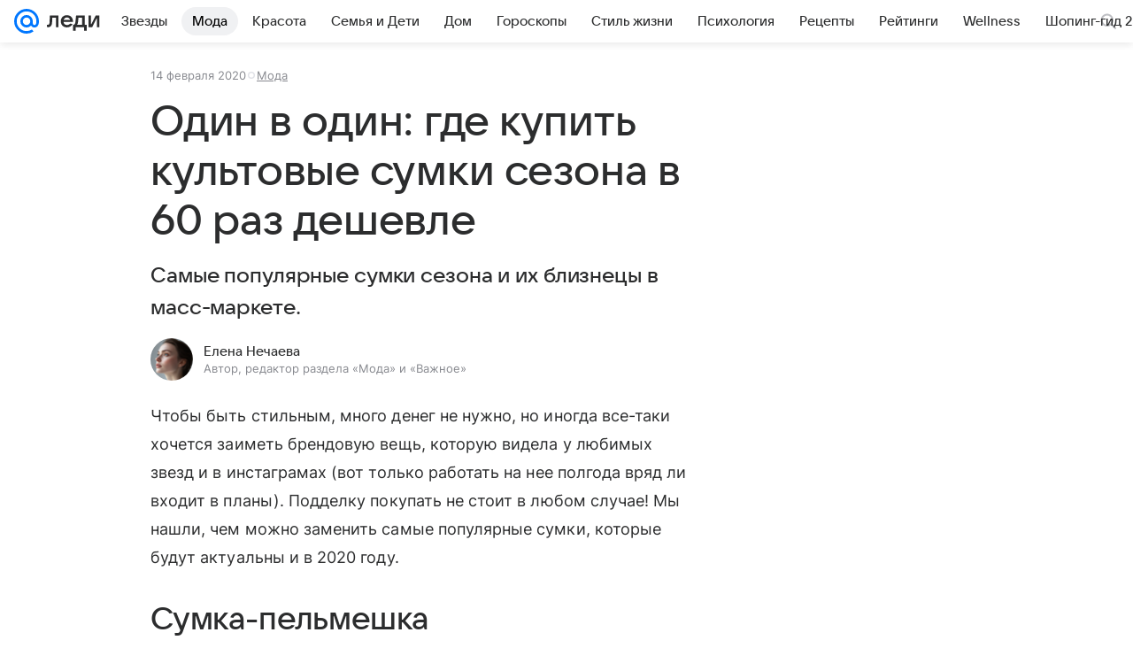

--- FILE ---
content_type: text/html; charset=utf-8
request_url: https://lady.mail.ru/article/513992-odin-v-odin-gde-kupit-kultovyie-sumki-sezona-v-60/
body_size: 79520
content:

		<!DOCTYPE html>
		<html lang="ru">
			<head>
				<meta charset="utf-8">
  <meta http-equiv="x-ua-compatible" content="ie=edge,chrome=1">
  <meta name="viewport" content="width=device-width, initial-scale=1">
  <title>Один в один: где купить культовые сумки сезона в 60 раз дешевле</title>
    <meta name="description" content="Самые популярные сумки сезона и их близнецы в масс-маркете.">
<meta property="og:type" content="article">
<meta property="og:title" content="Один в один: где купить культовые сумки сезона в 60 раз дешевле">
<meta property="og:description" content="Самые популярные сумки сезона и их близнецы в масс-маркете.">
<meta property="og:image" content="https://resizer.mail.ru/p/41435471-87bc-5b83-8534-dcedc234e139/AQAF8bPuX2hHUy5y0ID0G4blz4KT3rUQXDrdsQpealvtUxBYoHieMSnc7m8HUwVzi-fz9IC0pHqRnJTLs0qXPlYiAN0.jpg">
<meta property="og:image:height" content="675">
<meta property="og:image:width" content="1200">
<meta property="og:url" content="https://lady.mail.ru/article/513992-odin-v-odin-gde-kupit-kultovyie-sumki-sezona-v-60/">
<meta property="og:site_name" content="Леди Mail">
<meta property="mrc__share_title" content="Один в один: где купить культовые сумки сезона в 60 раз дешевле">
<meta property="mrc__share_description" content="Самые популярные сумки сезона и их близнецы в масс-маркете.">
<meta property="twitter:card" content="summary_large_image">
<meta name="robots" content="max-snippet:-1, max-image-preview:large, max-video-preview:-1">
<meta property="article:published_time" content="2020-02-14T09:00:52+03:00">
<meta name="author" content="Елена Нечаева">
<meta property="marker:source" content="Без источника">
<meta property="yandex_recommendations_image" content="https://resizer.mail.ru/p/41435471-87bc-5b83-8534-dcedc234e139/AQAF8bPuX2hHUy5y0ID0G4blz4KT3rUQXDrdsQpealvtUxBYoHieMSnc7m8HUwVzi-fz9IC0pHqRnJTLs0qXPlYiAN0.jpg">
<meta property="yandex_recommendations_title" content="Один в один: где купить культовые сумки сезона в 60 раз дешевле">
<meta property="yandex_recommendations_category" content="Мода">
    <link rel="canonical" href="https://lady.mail.ru/article/513992-odin-v-odin-gde-kupit-kultovyie-sumki-sezona-v-60/">
    
    

    <meta name="csrf-token" content="K-EcxDdwcmkAAAAA"/>
    <script type="application/ld+json">[{"@context":"https://schema.org","@type":"BreadcrumbList","itemListElement":[{"@type":"ListItem","name":"Мода","item":"https://lady.mail.ru/rubric/highfashion/","position":1}]},{"@context":"https://schema.org","@type":"Article","inLanguage":"ru","mainEntityOfPage":{"@type":"WebPage","@id":"https://lady.mail.ru/article/513992-odin-v-odin-gde-kupit-kultovyie-sumki-sezona-v-60/"},"url":"https://lady.mail.ru/article/513992-odin-v-odin-gde-kupit-kultovyie-sumki-sezona-v-60/","name":"Один в один: где купить культовые сумки сезона в 60 раз дешевле","headline":"Один в один: где купить культовые сумки сезона в 60 раз дешевле","dateCreated":"2020-02-14T09:00:52+03:00","datePublished":"2020-02-14T09:00:52+03:00","dateModified":"2020-02-14T09:00:52+03:00","publisher":{"@type":"Organization","name":"Леди Mail","legalName":"ООО ВК","telephone":"+74957256357","url":"https://lady.mail.ru/","aggregateRating":{"@type":"AggregateRating","worstRating":1,"bestRating":5,"ratingValue":4.85,"ratingCount":16492},"address":{"@type":"PostalAddress","streetAddress":"Ленинградский проспект 39, стр. 79","postalCode":"125167","addressLocality":"Москва","addressRegion":"Москва","addressCountry":{"@type":"Country","name":"Россия"}},"logo":{"@type":"ImageObject","url":"https://lady.mail.ru/img/logo/lady/android-chrome-1024x1024.png","width":1024,"height":1024},"image":{"@type":"ImageObject","url":"https://lady.mail.ru/img/logo/lady/android-chrome-1024x1024.png","width":1024,"height":1024}},"license":"https://help.mail.ru/legal/terms/lady/policy/","genre":"Мода","description":"Самые популярные сумки сезона и их близнецы в масс-маркете.","image":[{"@type":"ImageObject","url":"https://resizer.mail.ru/p/41435471-87bc-5b83-8534-dcedc234e139/AQAF8bPuX2hHUy5y0ID0G4blz4KT3rUQXDrdsQpealvtUxBYoHieMSnc7m8HUwVzi-fz9IC0pHqRnJTLs0qXPlYiAN0.jpg","width":1200,"height":675,"representativeOfPage":true}],"thumbnailUrl":{"url":"https://resizer.mail.ru/p/41435471-87bc-5b83-8534-dcedc234e139/AQAF8bPuX2hHUy5y0ID0G4blz4KT3rUQXDrdsQpealvtUxBYoHieMSnc7m8HUwVzi-fz9IC0pHqRnJTLs0qXPlYiAN0.jpg","width":1200,"height":675,"title":""},"articleSection":["https://lady.mail.ru/rubric/highfashion/"],"author":{"image":"https://resizer.mail.ru/p/3cd21a49-71ef-5298-b04e-5479a8ddc17b/AQAF2lqrwTKbEnIAQhMwvGuNZae713_3g21eBhNJRW7VuzHBxhvgiHlkjbOMsTkVFYUv0OWiobLiazzYHVbtuto0zkM.png","name":"Елена Нечаева","url":"https://lady.mail.ru/author/389-elena-nechaeva/","jobTitle":"Автор, редактор раздела «Мода» и «Важное»","@type":"Person"},"creator":{"image":"https://resizer.mail.ru/p/3cd21a49-71ef-5298-b04e-5479a8ddc17b/AQAF2lqrwTKbEnIAQhMwvGuNZae713_3g21eBhNJRW7VuzHBxhvgiHlkjbOMsTkVFYUv0OWiobLiazzYHVbtuto0zkM.png","name":"Елена Нечаева","url":"https://lady.mail.ru/author/389-elena-nechaeva/","jobTitle":"Автор, редактор раздела «Мода» и «Важное»","@type":"Person"},"editor":{"image":"https://resizer.mail.ru/p/3cd21a49-71ef-5298-b04e-5479a8ddc17b/AQAF2lqrwTKbEnIAQhMwvGuNZae713_3g21eBhNJRW7VuzHBxhvgiHlkjbOMsTkVFYUv0OWiobLiazzYHVbtuto0zkM.png","name":"Елена Нечаева","url":"https://lady.mail.ru/author/389-elena-nechaeva/","jobTitle":"Автор, редактор раздела «Мода» и «Важное»","@type":"Person"}}]</script>
  
				<link rel="shortcut icon" type="image/x-icon" href="/img/logo/lady/favicon.ico"/><link rel="icon" type="image/svg" href="/img/logo/lady/favicon.svg"/><link rel="apple-touch-icon" href="/img/logo/lady/apple-touch-icon.png" sizes="180x180"/><link rel="icon" type="image/png" href="/img/logo/lady/favicon-16x16.png" sizes="16x16"/><link rel="icon" type="image/png" href="/img/logo/lady/favicon-32x32.png" sizes="32x32"/><link rel="icon" type="image/png" href="/img/logo/lady/favicon-120x120.png" sizes="120x120"/><link rel="manifest" href="/manifest.json"/><meta name="msapplication-config" content="/browserconfig.xml"/><meta name="msapplication-TileColor" content="#0077FF"/><meta name="theme-color" content="#0077FF"/>

				<!-- Проектный XRay -->
				
          <!-- start: /rb/1084681?version=web&_SITEID=104 -->
          <script id="__xray__">var xrayCore=function(){'use strict';function a(a){for(n.push(a);n.length>o.maxSize;)n.shift()}function b(a){return b="function"==typeof Symbol&&"symbol"==typeof Symbol.iterator?function(a){return typeof a}:function(a){return a&&"function"==typeof Symbol&&a.constructor===Symbol&&a!==Symbol.prototype?"symbol":typeof a},b(a)}function c(a){return a&&"object"===b(a)&&!d(a)}function d(a){return"[object Array]"===Object.prototype.toString.call(a)}function e(a){for(var b in a)if(Object.prototype.hasOwnProperty.call(a,b))return!1;return!0}function f(){for(var a,b={},d=0;d<arguments.length;++d)for(var e in a=arguments[d],a)b[e]=b[e]&&c(b[e])&&c(a[e])?f(b[e],a[e]):a[e];return b}function g(a){var b=encodeURIComponent(JSON.stringify(a));return{size:b.length,raw:b}}function h(){this._batchesByUrls={},this._timeoutId=null,this._config={maxBatchSize:6e4,maxChunkSize:4e3,timeout:1000,idle:!1},window&&"function"==typeof window.addEventListener&&window.addEventListener("beforeunload",this.process.bind(this,!0))}function i(a){return"s".concat(a,"s").replace(/s+/g,"s").replace(/^s$/g,"")}function j(a){for(var b in a)("undefined"==typeof a[b]||null===a[b])&&delete a[b];return a}function k(a,b){for(var c=-1,d=0;d<a.length;d++)if(b===a[d]){c=d;break}return c}function l(){this._config={xrayRadarUrl:"https://xray.mail.ru",pgid:(Date.now()+Math.random()).toString(36),radarPrefix:"",r:"undefined"!=typeof document&&document.referrer||"",defaultParams:{p:"mail",t_feature:"",v:1,skipdwh:!1}}}function m(a,b){for(var c=a.split("&"),d=c[0],e={},f=1;f<c.length;++f){var g=c[f].split("="),h=decodeURIComponent(g[0]),j=decodeURIComponent(g[1]);try{j=JSON.parse(j)}catch(a){}e[h]=j}b=b||{},b.immediately?z.sendImmediately(d,e,b.ga):z.send(d,e,b.ga)}var n=[],o={maxSize:500,getLog:function(){return Array.prototype.slice.call(n,0)},clear:function(){n=[]}},p={log:function(){try{(console.debug||console.log).apply(console,arguments)}catch(a){}},error:function(){try{console.error.apply(console,arguments)}catch(a){}},warn:function(){try{console.warn.apply(console,arguments)}catch(a){}}},q=["p","email","split","utm","r","pgid","o_ss","o_v"],r=!1;h.prototype.setConfig=function(a){var b=Math.max;if(!r)return a.timeout=b(1e3,a.timeout||0),this._config=f(this._config,a),void(r=!0);var c=[];for(var d in a){if(d in this._config){c.push(d);continue}this._config[d]=a[d]}c.length&&p.warn("Queue config field(s) "+c.join(", ")+" are already set and can't be modified")},h.prototype.getConfig=function(){return f(this._config,{})},h.prototype.push=function(b,c){a(c);var d=b+"/batch?"+h._buildQueryString(c);c=h._stringifyParams(c);var e=g(c);if(e.size+2>this._config.maxBatchSize)return void p.error("Radar #"+c.uid+" body is too long: "+e.raw);this._batchesByUrls[d]||(this._batchesByUrls[d]=[[]]);var f,j=this._batchesByUrls[d];for(f=0;f<j.length;++f){var k=j[f];if(g(k.concat([c])).size<=this._config.maxBatchSize){k.push(c);break}}f===j.length&&j.push([c]),this._timeoutId||"function"!=typeof setTimeout||(this._timeoutId=setTimeout(this.process.bind(this),this._config.timeout))},h.prototype.process=function(a){for(var b in clearTimeout(this._timeoutId),this._timeoutId=null,this._batchesByUrls){for(var c=this._batchesByUrls[b],d=0;d<c.length;++d)this._send(b,c[d],a);delete this._batchesByUrls[b]}},h.prototype.isIdle=function(){return this._config.idle},h._buildQueryString=function(a){for(var b=[],c=0;c<q.length;++c){var d=q[c],e="string"==typeof a[d]?a[d]:JSON.stringify(a[d]);(delete a[d],"undefined"!=typeof e&&e.length)&&b.push(encodeURIComponent(d)+"="+encodeURIComponent(e))}var f=[];for(var g in a.baseQuery)f.push(g);f=f.sort();for(var h,j=0;j<f.length;++j)h=f[j],b.push(encodeURIComponent(h)+"="+encodeURIComponent(a.baseQuery[h]));return delete a.baseQuery,b.join("&")},h.prototype._send=function(a,b,c){var d={url:a,data:"batch="+encodeURIComponent(JSON.stringify(b)),type:"POST",async:!0};if(!this._config.idle){if("undefined"==typeof XMLHttpRequest&&!navigator.sendBeacon)return void fetch(a,{method:d.type,body:d.data})["catch"](function(a){p.error("XRay send failed:",a)});if(c&&window.navigator.sendBeacon)return void window.navigator.sendBeacon(d.url,d.data);try{var e=new XMLHttpRequest,f="function"==typeof this._config.beforeSend&&!this._config.beforeSend(e,d);if(f)return void e.abort();e.open(d.type,d.url,d.async),e.withCredentials=!this._config.withoutCredentials,e.send(d.data)}catch(a){p.error("xray.send failed:",a)}}},h._stringifyParams=function(a){var b={};for(var c in a){if("i"==c){b.i=h._stringifyI(a.i);continue}b[c]="string"==typeof a[c]?a[c]:JSON.stringify(a[c])}return b},h._stringifyI=function(a){var b=[];for(var c in a){var d=a[c];b.push(c+":"+d)}return b.join(",")};var s=0,t=["radarPrefix","split","r","pgid","utm","o_ss","o_v"],u=!1,v=new h,w={rlog_dot_error:"xray_rlog_dot_error",rlog_msg_abs:"xray_rlog_msg_abs",too_long:"xray_too_long",not_configured:"xray_not_configured"},x=32,y=64;l.prototype.logger=o,l.prototype.setConfig=function(a,b){a=a||{},u&&this._deleteProtectedParams(a),this.unsafeSetConfig(a,b)},l.prototype.unsafeSetConfig=function(a,b){a=a||{},u=!0,a.split&&(a.split=i(a.split)),a.defaultParams&&a.defaultParams.i&&(a.defaultParams.i=this._formatIntervals(a.defaultParams.i),delete this._config.defaultParams.i),this._config=b?a:f(this._config,a),a.gaTrackingId&&this._initGA(a.gaTrackingId)},l.prototype._deleteProtectedParams=function(a){for(var b=0;b<t.length;++b)delete a[t[b]];return a},l.prototype.addSplit=function(a){this._config.split=i("".concat(this._config.split||"","s").concat(a))},l.prototype.getConfig=function(){return f(this._config,{})},l.prototype.getTotalSended=function(){return s},l.prototype.setQueueConfig=h.prototype.setConfig.bind(v),l.prototype.getQueueConfig=h.prototype.getConfig.bind(v),l.prototype.getInstanceCopy=function(){var a=new l;return u=!1,a.setConfig(this._config,!0),a},l.prototype.send=function(a,b,c){this._send(a,b,c,!0)},l.prototype._send=function(a,b,c,e){if(e&&!u&&a!==w.not_configured){var g=b||{};g.t=a,this._logOwnError(g,w.not_configured),p.warn("Your xray instance is not configured")}if(b=f(b||{},{}),this._config.middlewares)for(var h=0;h<this._config.middlewares.length;h++){var j=this._config.middlewares[h],k=j(a,b,c);a=k.t,b=k.params,c=k.ga}a=d(a)?a.join("_"):a,b.i&&(b.i=this._formatIntervals(b.i)),b=f(this._config.defaultParams,this._config.expid?{dwh:{expid:this._config.expid}}:{},b,{t:a,split:this._config.split,r:this._config.r,pgid:this._config.pgid,utm:this._config.utm,o_ss:this._config.o_ss,o_v:this._config.o_v,baseQuery:this._config.baseQuery,uid:s++}),b.skipdwh&&b.dwh&&delete b.dwh;for(var l=[b.t_feature,this._config.radarPrefix],m=0;m<l.length;++m)l[m]&&(b.t=l[m]+"_"+b.t);delete b.t_feature;try{b=this._validateParams(b,e)}catch(a){return p.log("xray",b.uid,b),void p.error(a.message)}if(this._config.verbose&&p.log("xray",b.uid,b.t,b,c?"GA: "+!!c:void 0),v.push(this._config.xrayRadarUrl,b),!0===c&&!this._config.gaTrackingId)return void p.error("Radar #"+b.uid+": no GA tracking id specified");var n="string"==typeof c?c:this._config.gaTrackingId;if(!!c&&n&&!v.isIdle()){if(b.i){for(var o in b.i)this._sendGA(a+"_"+o,b.i[o],n);return}this._sendGA(a,b.v,n)}},l.prototype.sendImmediately=function(a,b,c){this.send(a,b,c),v.process()},l.prototype.addMiddleware=function(a){this._config.middlewares||(this._config.middlewares=[]),-1===k(this._config.middlewares,a)&&this._config.middlewares.push(a)},l.prototype.removeMiddleware=function(a){if(this._config.middlewares){var b=k(this._config.middlewares,a);-1<b&&this._config.middlewares.splice(b,1)}},l.prototype._sendGA=function(a,b,c){"function"!=typeof gtag&&this._initGA(c);var d=a.split(/_/g),e=d[1]||d[0],f=d[1]?d[0]:"",g=d.slice(2).join("_"),h={value:b,send_to:c};f&&(h.event_category=f),g&&(h.event_label=g),gtag("event",e,h)},l.prototype._initGA=function(a){if(!window.gtag){var b=document.createElement("script");b.src="https://www.googletagmanager.com/gtag/js?id="+a,b.type="text/javascript",document.getElementsByTagName("head")[0].appendChild(b),window.dataLayer=window.dataLayer||[],window.gtag=function(){window.dataLayer.push(arguments)},gtag("js",new Date)}gtag("config",a,{send_page_view:!1})},l.prototype._logOwnError=function(a,b,c){var d="xray_err",e=a.p;if(e){if(e.length+8+1>x){e=e.slice(0,x-8-1)}d="".concat(e,"_").concat("xray_err")}var f=a.t;f.length>y&&(f=f.slice(0,y)),this._send(b,{skipdwh:!0,rlog:d,rlog_message:{t:f,err:b,value:c}},!1,!1)},l.prototype._validateParams=function(a,b){a=j(a),a.rlog&&-1!==a.rlog.indexOf(".")&&(b&&this._logOwnError(a,w.rlog_dot_error,a.rlog),p.error("Radar #".concat(a.uid,": rlog can not contain file extension")),delete a.rlog,delete a.rlog_message),a.rlog&&a.rlog_message||(a.rlog_message&&(b&&this._logOwnError(a,w.rlog_msg_abs),p.error("Radar #".concat(a.uid,": rlog_message would not be sent without rlog"))),delete a.rlog,delete a.rlog_message),e(a.dwh)&&delete a.dwh;var c={32:[a.p,a.rlog],64:[a.p+"_"+a.t]};for(var d in a.i)c[32].push(d),c[64].push(a.p+"_"+a.t+"_"+d);for(var f in c)for(var g=c[f],h=0;h<g.length;++h)if(g[h]&&g[h].length>f)throw b&&this._logOwnError(a,w.too_long,g[h].slice(0,f)),new Error("Radar #".concat(a.uid,": value is too long: ").concat(c[f][h])+" (len: ".concat(g[h].length,", limit: ").concat(f,")"));return a},l.prototype._formatIntervals=function(a){if(c(a))return a;var b={};if(d(a)){for(var e,f=0;f<a.length;++f)e=a[f].split(":"),b[e[0]]=+e[1]||this._config.defaultParams.v;return b}if("string"==typeof a){var g=a.split(",");return this._formatIntervals(g)}};var z=new l;return m.setConfig=function(a){z.setConfig(j({verbose:a.verbose,pgid:a.pgid,split:a.split,xrayRadarUrl:a.xrayRadarUrl||a.XRAY_RADAR_URL,radarPrefix:a.radarPrefix||a.RadarPrefix,utm:a.utm,o_ss:a.o_ss,o_v:a.o_v,baseQuery:a.baseQuery,gaTrackingId:a.gaTrackingId||a.GA_TRACKING_ID,defaultParams:a.defaultParams||j({p:a.project,email:a.ActiveEmail})})),z.setQueueConfig(j({maxBatchSize:a.MAX_BATCH_SIZE,maxChunkSize:a.MAX_CHUNK_SIZE,beforeSend:a.beforeSend,timeout:a.timeout,idle:a.idle,withoutCredentials:a.withoutCredentials}))},m.getConfig=l.prototype.getConfig.bind(z),m.addSplit=l.prototype.addSplit.bind(z),m.unsafeSetConfig=l.prototype.unsafeSetConfig.bind(z),m.setQueueConfig=l.prototype.setQueueConfig.bind(z),m.getQueueConfig=l.prototype.getQueueConfig.bind(z),m.getTotalSended=l.prototype.getTotalSended.bind(z),m.send=l.prototype.send.bind(z),m.sendImmediately=l.prototype.sendImmediately.bind(z),m.getInstanceCopy=l.prototype.getInstanceCopy.bind(z),m.addMiddleware=l.prototype.addMiddleware.bind(z),m.removeMiddleware=l.prototype.removeMiddleware.bind(z),"undefined"!=typeof window&&"function"==typeof window.define&&window.define.amd&&window.define("@mail/xray",function(){return m}),m}();</script><script id="__xray-init__">xrayCore.setConfig({defaultParams: {p: 'lady-mail-ru-web',},verbose: true});xrayCore.send('pk-xray-ready');</script>
          <!-- end: /rb/1084681?version=web&_SITEID=104 -->
        

				
          <!-- start: /rb/620533?_SITEID=104&is_commercial=0&brandsafety=0&media_stat_category=2000,2004&sitezone=7&entity_id=513992&entity_type=article&entity_content_subtype=outer_article&project_uuid=d10a0913-1da6-f7ce-aaa5-61dd79c624dd -->
          <meta http-equiv="Content-Security-Policy" content="default-src 'self' tel: blob: data: 'unsafe-inline' 'unsafe-eval' mail.ru *.mail.ru *.devmail.ru *.imgsmail.ru *.2gis.com *.2gis.ru s0.2mdn.net *.adlooxtracking.com *.adlooxtracking.ru *.adriver.ru *.ampproject.net *.ampproject.org *.apester.com *.cloudfront.net www.dailymail.co.uk coub.com *.coub.com *.doubleclick.net *.doubleverify.com *.gemius.pl giphy.com *.google.com *.googleapis.com *.googlesyndication.com themes.googleusercontent.com *.gstatic.com video.khl.ru *.moatads.com *.mradx.net ok.ru *.ok.ru *.playbuzz.com *.qmerce.com rutube.ru *.rutube.ru *.serving-sys.com *.serving-sys.ru soundcloud.com *.soundcloud.com *.streamrail.com *.twimg.com twitter.com *.twitter.com player.vimeo.com vine.co vk.com *.vk.com vk.ru *.vk.ru *.weborama.fr *.weborama-tech.ru *.yandex.ru amc.yandex.ru yandex.ru *.yandex.net *.yandex.net *.strm.yandex.net yandex.st yandexadexchange.net *.yandexadexchange.net yastatic.net *.youtube.com *.adsafeprotected.com *.newstube.ru *.bbc.com *.viqeo.tv facecast.net *.facecast.net *.nativeroll.tv *.seedr.com *.ex.co b.delivery.consentmanager.net cdn.consentmanager.net consentmanager.mgr.consensu.org *.consentmanager.mgr.consensu.org *.criteo.com *.criteo.net *.tiktok.com *.tiktokcdn.com promotools.cc telegram.org t.me *.pinterest.com videolink.mycdn.me videolink.okcdn.ru *.okcdn.ru *.mycdn.me *.vkuser.net vkvideo.ru *.vkvideo.ru *.targetads.io id.vk.com id.vk.ru *.cs7777.vk.com *.cdn-vk.ru tarotaro.ru *.astrostar.ru astrostar.ru *.flurry.com flurry.com widget.cloudpayments.ru bestmoodbox.com *.banki.ru banki.ru *.vseapteki.ru vseapteki.ru;script-src 'self' 'unsafe-inline' 'unsafe-eval' js-inject *.mail.ru *.devmail.ru *.imgsmail.ru *.api.2gis.ru s0.2mdn.net *.adlooxtracking.com *.adlooxtracking.ru *.algovid.com s3.amazonaws.com cdn.ampproject.org *.apester.com *.bing.com static.bbc.co.uk news.files.bbci.co.uk coub.com *.coub.com *.criteo.com *.criteo.net *.doubleclick.net *.doubleverify.com *.dvtps.com *.flickr.com translate.google.com *.google.com *.googleadservices.com *.googleapis.com *.googlesyndication.com *.googletagmanager.com *.googletagservices.com *.google-analytics.com *.google.ru mediatoday.ru *.moatads.com *.mradx.net *.mxpnl.com *.odnoklassniki.ru ok.ru *.ok.ru *.playbuzz.com *.qmerce.com sb.scorecardresearch.com *.twimg.com *.twitter.com platform.vine.co vk.com *.vk.com vk.ru *.vk.ru *.webvisor.com *.mtproxy.yandex.net amc.yandex.ru *.yandex.net *.strm.yandex.net *.yandex.ru yandex.ru yandex.st yastatic.net *.pinterest.com *.adsafeprotected.com *.serving-sys.com *.serving-sys.ru *.viqeo.tv *.videonow.ru *.nativeroll.tv *.seedr.com b.delivery.consentmanager.net cdn.consentmanager.net *.consentmanager.mgr.consensu.org consentmanager.mgr.consensu.org *.tns-counter.ru *.youtube.com *.ytimg.com *.ex.co *.weborama.fr *.weborama-tech.ru *.tiktok.com *.tiktokcdn.com promotools.cc *.ibytedtos.com telegram.org videolink.mycdn.me videolink.okcdn.ru *.okcdn.ru *.mycdn.me *.vkuser.net mc.yandex.com *.betweendigital.com *.buzzoola.com tarotaro.ru *.astrostar.ru astrostar.ru *.flurry.com flurry.com widget.cloudpayments.ru *.streamrail.com *.streamrail.net *.monijorb.com *.vseapteki.ru vseapteki.ru;connect-src 'self' wss://*.mail.ru wss://*.devmail.ru wss://*.viqeo.tv *.mail.ru *.devmail.ru *.imgsmail.ru *.api.2gis.ru s0.2mdn.net *.adlooxtracking.com *.adlooxtracking.ru *.algovid.com *.ampproject.net cdn.ampproject.org *.apester.com *.doubleclick.net *.flickr.com *.googleapis.com *.google-analytics.com *.googlesyndication.com *.googletagmanager.com *.gstatic.com *.mixpanel.com *.mradx.net *.playbuzz.com *.qmerce.com geo.query.yahoo.com twitter.com *.twitter.com *.yadro.ru amc.yandex.ru yandex.ru *.yandex.ru *.strm.yandex.net yandex.st yastatic.net *.yandex.net collector.mediator.media *.serving-sys.com *.serving-sys.ru *.doubleverify.com *.viqeo.tv *.videonow.ru *.vidiom.net *.nativeroll.tv *.seedr.com b.delivery.consentmanager.net cdn.consentmanager.net *.consentmanager.mgr.consensu.org consentmanager.mgr.consensu.org *.criteo.com *.criteo.net *.ex.co *.ibytedtos.com *.smailru.net *.adfox.ru *.weborama.fr *.weborama-tech.ru ok.ru vk.com *.vk.com  vk.ru *.vk.ru *.vk.team videolink.mycdn.me videolink.okcdn.ru *.okcdn.ru *.mycdn.me *.vkuser.net *.google.com mc.yandex.com *.adriver.ru *.googleusercontent.com tarotaro.ru *.astrostar.ru astrostar.ru *.flurry.com flurry.com widget.cloudpayments.ru *.streamrail.com *.streamrail.net *.monijorb.com wss://*.monijorb.com oktell.p-group.ru pfxtools-dev.ru *.vseapteki.ru vseapteki.ru;img-src 'self' * data: blob: mmr: *.criteo.com *.criteo.net ;worker-src blob: 'self' *.mail.ru *.devmail.ru ;" /><meta name="referrer" content="unsafe-url" /><link rel="preconnect" href="https://mcdn.imgsmail.ru/" crossorigin="" /><link rel="preconnect" href="https://mcdn.imgsmail.ru/" /><link rel="dns-prefetch" href="https://mcdn.imgsmail.ru/" /><link rel="preconnect" href="https://ad.mail.ru" crossorigin="use-credentials" /><link rel="dns-prefetch" href="https://ad.mail.ru" /><link rel="preconnect" href="https://resizer.mail.ru" /><link rel="dns-prefetch" href="https://resizer.mail.ru" /><link rel="preconnect" href="https://rs.mail.ru" /><link rel="dns-prefetch" href="https://rs.mail.ru" /><link rel="preconnect" href="https://r.mradx.net" /><link rel="dns-prefetch" href="https://r.mradx.net" /><link rel="preconnect" href="https://mc.yandex.ru" /><link rel="dns-prefetch" href="https://mc.yandex.ru" /><link rel="preconnect" href="https://yastatic.net" /><link rel="dns-prefetch" href="https://yastatic.net" /><link rel="preconnect" href="https://avatars.mds.yandex.net" /><link rel="dns-prefetch" href="https://avatars.mds.yandex.net" /><link rel="preconnect" href="https://ads.adfox.ru" /><link rel="dns-prefetch" href="https://ads.adfox.ru" /><link rel="dns-prefetch" href="https://limg.imgsmail.ru" /><link rel="dns-prefetch" href="https://top-fwz1.mail.ru/" /><link rel="dns-prefetch" href="https://www.tns-counter.ru/" /><link rel="dns-prefetch" href="https://counter.yadro.ru" />
          <!-- end: /rb/620533?_SITEID=104&is_commercial=0&brandsafety=0&media_stat_category=2000,2004&sitezone=7&entity_id=513992&entity_type=article&entity_content_subtype=outer_article&project_uuid=d10a0913-1da6-f7ce-aaa5-61dd79c624dd -->
        
				<!-- Проектные шрифты -->
				
          <!-- start: /rb/1108607?vk-tokens=1 -->
          <link rel="preload" href="https://mcdn.imgsmail.ru/js/promisified-dom-events/3.0.0/promisifiedDomEvents.min.js" as="script"/><link rel="preload" href="https://imgs2.imgsmail.ru/static/fonts/Inter/WOFF2/InterRegular.woff2" as="font" type="font/woff2" crossorigin=""/><link rel="preload" href="https://imgs2.imgsmail.ru/static/fonts/Inter/WOFF2/InterMedium.woff2" as="font" type="font/woff2" crossorigin=""/><link rel="preload" href="https://imgs2.imgsmail.ru/static/fonts/Inter/WOFF2/InterBold.woff2" as="font" type="font/woff2" crossorigin=""/><link rel="preload" href="https://imgs2.imgsmail.ru/static/fonts/MailSans/WOFF2/MailSansVariative.woff2" as="font" type="font/woff2" crossorigin=""/><link rel="stylesheet preload" href="https://mcdn.imgsmail.ru/fonts/vk-tokens/1.0.2/fonts.css" as="style"/><link rel="preload" href="https://imgs2.imgsmail.ru/static/fonts/v1.100/VKSansDisplay/WOFF2/VKSansDisplayLight.woff2" as="font" type="font/woff2" crossorigin=""/><link rel="preload" href="https://imgs2.imgsmail.ru/static/fonts/v1.100/VKSansDisplay/WOFF2/VKSansDisplayRegular.woff2" as="font" type="font/woff2" crossorigin=""/><link rel="preload" href="https://imgs2.imgsmail.ru/static/fonts/v1.100/VKSansDisplay/WOFF2/VKSansDisplayMedium.woff2" as="font" type="font/woff2" crossorigin=""/><link rel="preload" href="https://imgs2.imgsmail.ru/static/fonts/v1.100/VKSansDisplay/WOFF2/VKSansDisplayDemiBold.woff2" as="font" type="font/woff2" crossorigin=""/><link rel="preload" href="https://imgs2.imgsmail.ru/static/fonts/v1.100/VKSansDisplay/WOFF2/VKSansDisplayBold.woff2" as="font" type="font/woff2" crossorigin=""/><link rel="stylesheet preload" href="https://mcdn.imgsmail.ru/fonts/vk-tokens/1.0.3/fonts.css" as="style"/><script src="https://mcdn.imgsmail.ru/js/promisified-dom-events/3.0.0/promisifiedDomEvents.min.js"></script><script src="https://ad.mail.ru/static/sync-loader.js" nonce crossorigin="anonymous" async></script><script src="https://ad.mail.ru/static/vk-adman.js?sdk=1" type="application/javascript" id="adman3-instance" async></script>
          <!-- end: /rb/1108607?vk-tokens=1 -->
        

				<link rel="preload" href="/js/cmpld/react/media.css?mj6xh7s6" as="style" />
				<link rel="preload" href="/js/cmpld/react/lady/Article/client.css?mj6xh7s6" as="style" />
				<link rel="stylesheet" href="/js/cmpld/react/media.css?mj6xh7s6" />
				<link href="/js/cmpld/react/lady/Article/client.css?mj6xh7s6" rel="stylesheet" />
			</head>
			<body>
				
          <!-- start: /rb/1084682 -->
          
<script id="__core-keeper__">
var coreKeeper=function(a){"use strict";var S="string",i="object",y="function";function z(a,b){return typeof a===b}function T(c,a){for(var b in a)Object.defineProperty(c,b,{enumerable:!1,value:a[b]})}var U,b=typeof globalThis===i&&globalThis|| typeof window===i&&window|| typeof global===i&&global||{},V=b.console,o=b.document||{},A=b.location||{},p=b.navigator||{},d=p.connection,j=b.performance,k=function(){},B=z(j&&j.now,y)?function(){return j.now()}:Date.now,C=b.setTimeout.bind(b),W=(b.requestAnimationFrame||C).bind(b),X=(b.addEventListener||k).bind(b),_=null,Y=void 0;function D(a){var e,f,b,g=0,h=(a=a||{}).now||B,i=a.warn,j=a.prefix||"",c=a.addons||[],k=[],l=function(a,b,d){for(e=c.length;e--;)c[e][a](b,d)},d=function(c,m,p,t,u,q,n,o,v){c=j+c,(m===b||o)&&(m=!o&&k[0]||_),p[c]&&i&&i("Timer '"+c+"' exists");var r=q==_,a=p[c]={id:++g,name:c,parent:m,unit:t||"ms",start:r?h():q,end:n!=_?n:_,meta:v};function s(a,b,c){(f=p[a=j+a])?z(f.stop,y)?f.stop(b,c):i&&i("Timer '"+a+"'.stop is not a func",{entry:f}):i&&i("Timer '"+a+"' not exists")}return T(a,{stop:function(b,d){if(b==_||b>=0||(d=b,b=Y),a.meta=a.meta||d,a.end=b==_?h():b,p[c]=_,u)for(e=k.length;e--;)k[e]===a&&k.splice(e,1);return l("end",a,r),a}}),m&&(m.end!==_&&n==_?i&&i("Timer '"+c+"' stopped"):(a.unit=m.unit,m.entries.push(a))),u&&(a.entries=[],T(a,{add:function(c,e,b,f,g){return d(c,a,p,f,0,e,b).stop(b,g)},time:function(e,b,c){return b>=0||(c=b,b=Y),d(e,a,p,c,Y,b)},group:function(f,b,c,e){return z(b,"boolean")&&(e=c,c=b,b=_),z(b,S)&&(e=b,b=_,c=0),z(c,S)&&(e=c),d(f,a,p,e,1,b,_,c)},timeEnd:s,groupEnd:s}),!o&&g>1&&k.unshift(a)),l("start",a,r),a};return(b=d(0,_,Object.create(null),"ms",1,0,0,1)).v="2.0.0-rc.28",b.addons=c,b}var e=function(b,c){var a;try{(a=new PerformanceObserver(function(a){a.getEntries().map(c)})).observe({type:b,buffered:!0})}catch(d){}return a},Z=function(a){a&&a.disconnect()},aa=function(a,b){try{a&&a.takeRecords().map(b)}catch(c){}},E="hidden",ab=!1,ac=!1,F=-1,f=function(b,a){ab||(ab=!0,X("pagehide",function(a){ac=!a.persisted}),X("beforeunload",k)),X("visibilitychange",function(a){o.visibilityState===E&&b(a.timeStamp,ac)},{capture:!0,once:!!a})};o&&(F=o.visibilityState===E?0:1/0,f(function(a){F=a},!0));var ad=function(){return F};function ae(c){var a,e,h=this.badge,b=c.unit,d=(c.end-c.start)/("KB"===b?1024:1),f=h+c.name+("none"!==b&&b?": %c"+(b&&"raw"!==b?d.toFixed(3)+b:d):"%c"),g="font-weight:bold;"+(a=d,"color:#"+((a="KB"===(e=b)?a/8:"fps"===e?70-a:a)<5?"ccc":a<10?"666":a<25?"333":a<50?"f90":a<100?"f60":"f00"));"entries"in c?((V.groupCollapsed||V.group)(f,g),c.entries.forEach(ae,this),V.groupEnd()):V.log(f,g)}var G,l,H=D({addons:/pk-print/.test(A)?[(G={badge:"\u{1F505}"},{start:k,end:function(a){a.parent||ae.call(G,a)}})]:[]}),m=function(a,b,c,d,e,f){W(function(){var i=H.group(a,b,e);for(var g in d)if(d.hasOwnProperty(g)){var h=d[g];i.add(g,h[0],h[1],h[2])}i.stop(c,f)})},g=p.deviceMemory,h=j.hardwareConcurrency,q=h<=4||g<=4,I=h>4||g>4?"high":q?"low":"unk",$=q||d&&(["slow-2g","2g","3g"].indexOf(d.effectiveType)> -1||d.saveData)?"low":"high",n=((l={})["type_"+I]=[0,1],l["exp_"+$]=[0,1],l);g&&(n.memory=[0,g]),h&&(n.hardware_concurrency=[0,h]),m("pk-device",0,1,n,"raw");var af=0,J=function(){try{var a=j.getEntriesByType("navigation")[0],k=a.fetchStart,l=a.domainLookupStart,e=a.domainLookupEnd,f=a.requestStart,g=a.responseStart,b=a.responseEnd,c=a.domComplete,h=a.domInteractive,i=a.domContentLoadedEventEnd,d=a.loadEventEnd;b&&0===af&&(af=1,m("pk-nav-net",k,b,{dns:[l,e],tcp:[e,f],request:[f,g],response:[g,b]})),c&&1===af&&(af=2,m("pk-nav-dom-ready",b,c,{interactive:[b,h],"content-loaded":[h,i],complete:[i,c]})),d&&2===af&&(af=3,m("pk-nav-dom-load",b,d,{ready:[b,c],load:[c,d]})),3!==af&&C(J,250)}catch(n){}};J();var ag,ah=function(a,b,c){return a<=b?"good":a<=c?"needs-improvement":"poor"},ai=0,aj=0,K=function(b){var c,d,e,f=b.startTime,a=b.processingStart-f;f<ad()&&(a&&m("pk-fid",0,a,((c={value:[0,a]})["score_"+ah(a,100,300)]=[0,a],c)),ai&&m("pk-tbt",0,ai,((d={value:[0,ai]})["score_"+ah(ai,300,600)]=[0,ai],d)),aj&&m("pk-tti",0,aj,((e={value:[0,aj]})["score_"+ah(aj,3800,7300)]=[0,ai],e)),Z(ag),Z(ak))},ak=e("first-input",K);f(function(){aa(ak,K)},!0);var al={},am=e("paint",function(b){var d,c=b.name,a=b.startTime;a<ad()&&(al[c]=[0,a],"first-contentful-paint"===c&&(al["score_"+ah(a,1e3,2500)]=[0,a],m("pk-paint",0,a,al),d=a,ag=e("longtask",function(a){var c=a.startTime,b=a.duration;c>d&&"self"===a.name&&b>0&&(ai+=b-50,aj=c+b)}),Z(am)))}),an=0,ao=!1,L=function(b){var a=b.startTime;a<ad()?an=a:aq()},ap=e("largest-contentful-paint",L),aq=function(){var a;!ao&&an&&m("pk-lcp",0,an,((a={value:[0,an]})["score_"+ah(an,2500,4e3)]=[0,an],a)),ao=!0,Z(ap)},r=function(){aa(ap,L),aq()};f(r,!0),function(a){try{U||(U=new Promise(function(a){["keydown","mousedown","scroll","mousewheel","touchstart","pointerdown"].map(function(b){X(b,a,{once:!0,passive:!0,capture:!0})})})),U.then(a)}catch(b){}}(r);var ar=0,M=function(a){a.hadRecentInput||(ar+=a.value)},as=e("layout-shift",M);f(function(c,b){var a;aa(as,M),b&&ar&&m("pk-cls",0,ar,((a={value:[0,ar]})["score_"+ah(ar,.1,.25)]=[0,ar],a))});var s=d,t=function(){var a;m("pk-conn",0,1,((a={downlink:[0,s.downlink],downlinkMax:[0,s.downlinkMax],rtt:[0,s.rtt]})["save_data_"+s.saveData]=[0,1],a["effective_type_"+(s.effectiveType||"unk")]=[0,1],a),"raw")};try{s?(t(),s.addEventListener("change",t)):m("pk-conn",0,1,{effective_type_unk:[0,1]},"raw")}catch(at){}var au=function(){return(au=Object.assign||function(d){for(var a,b=1,e=arguments.length;b<e;b++)for(var c in a=arguments[b])Object.prototype.hasOwnProperty.call(a,c)&&(d[c]=a[c]);return d}).apply(this,arguments)};function u(a){return a&&a.__esModule&&Object.prototype.hasOwnProperty.call(a,"default")?a.default:a}function v(b,a){return b(a={exports:{}},a.exports),a.exports}var w=v(function(c,b){var a;Object.defineProperty(b,"__esModule",{value:!0}),b.Tag=void 0,(a=b.Tag||(b.Tag={})).Core="core",a.Global="gl",a.Self="self",a.Async="async",a.Ignore="ign",a.Known="known",a.API="api",a.Shared="shr",a.Ext="ext",a.ThirdParty="3rd",a.RB="rb",a.Unknown="unk"});u(w),w.Tag;var c=v(function(b,a){Object.defineProperty(a,"__esModule",{value:!0}),a.coreLoggerHMR=a.coreLoggerDispatchKnownError=a.coreLoggerDispatchAPIError=a.coreLoggerDispatchIgnoredError=a.coreLoggerDispatchSelfError=a.coreLoggerDispatchReactError=a.coreLoggerDispatchError=a.getCoreLogger=a.Tag=void 0,Object.defineProperty(a,"Tag",{enumerable:!0,get:function(){return w.Tag}}),a.getCoreLogger=function(){return"undefined"!=typeof coreLogger?coreLogger:void 0},a.coreLoggerDispatchError=function(c,d,e){var b;null===(b=(0,a.getCoreLogger)())|| void 0===b||b.dispatchError(c,d,e)},a.coreLoggerDispatchReactError=function(c,d,e){var b;null===(b=(0,a.getCoreLogger)())|| void 0===b||b.dispatchReactError(c,d,e)},a.coreLoggerDispatchSelfError=function(b,c,d,e){(0,a.coreLoggerDispatchError)(c,d,{category:b,tag:w.Tag.Self,log:e})},a.coreLoggerDispatchIgnoredError=function(b,c,d,e){(0,a.coreLoggerDispatchError)(c,d,{category:b,tag:w.Tag.Ignore,log:e})},a.coreLoggerDispatchAPIError=function(b,c,d,e){(0,a.coreLoggerDispatchError)(c,d,{category:b,tag:w.Tag.API,log:e})},a.coreLoggerDispatchKnownError=function(b,c,d,e){(0,a.coreLoggerDispatchError)(c,d,{category:b,tag:w.Tag.Known,log:e})},a.coreLoggerHMR=function(g,f){var e=(0,a.getCoreLogger)();if(e){var b=e.errors.rules,c=e.errors.opts.errors,d=g.priority||[];b.set("clear"),c&&c.rules&&(b.set(c.rules),d.push.apply(d,[].concat(c.priority||Object.keys(c.rules)))),f&&(b.set(f.rules),d.push.apply(d,f.priority||[])),b.set(g.rules),b.priority(d);try{e.pkg.v="12.2.1",localStorage.setItem(process.env.LOGGER_LS_PRESET_VER_KEY,"12.2.1")}catch(h){}}}});u(c),c.coreLoggerHMR,c.coreLoggerDispatchKnownError,c.coreLoggerDispatchAPIError,c.coreLoggerDispatchIgnoredError,c.coreLoggerDispatchSelfError,c.coreLoggerDispatchReactError;var av=c.coreLoggerDispatchError;c.getCoreLogger;var N=c.Tag,O={name:"@mail-core/dashboard",v:"12.2.1"},aw=/^(\d+)\.(\d+)\.(\d+)/,x=function(a){return"request"in a&&a.data&&"status"in a.data&&"body"in a.data?a.data.status:null},ax={parseStatus:x},ay={tag:N.API,category:"5XX",silent:!0,log:!0},az=/^(https?:)?\/\/.*?\/+|\/*\?+.+|^\/|api\/+v1\/+/gi,aA=/[^%.a-z\d-]+/g,aB=/^api_v(\d)/g,aC=/\/*cgi-bin/g,aD=/golang/g,aE=/(^|\/)(\d+|(?:\d|[a-z]+\d)[\da-z]{2,})(?=\/|$)/g,aF=/(^|\/)([0-9-a-f]{2,}-[0-9-a-f-]+)(?=\/|$)/g,aG=/(_u?id){2,}|%[%a-z\d._]+/g,aH=/graphql/g;function aI(a){return a&&(!a.responseType||"text"===a.responseType)&&a.responseText||""}var aJ=[[/\/(ph|ag)\//,"portal"],[/\/hb\//,"hotbox"],[/\/pkgs\//,"pkgs"],[/\.imgsmail\.ru\//,"imgs"],[/\.filin\.mail\.ru\//,"filin"],[/\bmail\\.ru/,"mail"],[/\/\/top-/,"top"],[/analytics/,"analyt"],[new RegExp("\\/\\/"+location.host+"\\/"),"host"]];function aK(e){for(var b="",a=0,c=aJ;a<c.length;a++){var d=c[a];if(d[0].test(e)){b=d[1];break}}return b||"unk"}var aL,aM="@mail-core/dashboard:timespent_sections",aN={maxSessionPause:5,beforeSend:k,login:"",section:"__base__"},aO=0;function P(b){if(clearInterval(aL),b){var c,a=aW(),h=b.section,i=b.login;if(a){for(var d=0,g=a;d<g.length;d++){var e=g[d];if(e.section===h&&e.user_id===i){c=e;break}}if(c){var f=a.indexOf(c);a[f].last_duration_update_timestamp=a$(),a[f].duration_sec=a[f].duration_sec+1,aT(),aN=au(au({},aN),b);try{localStorage.setItem(aM,JSON.stringify(a))}catch(j){}return}}aP(b),function(b){var c=aY(b),a=aW();null==a||a.push(c);try{localStorage.setItem(aM,JSON.stringify(a))}catch(d){}}(a$())}else aP()}function aP(b){aN=au(au({},aN),b);var c,h,d,f,g,a=(c=aQ,d=!1,function(){for(var b=[],a=0;a<arguments.length;a++)b[a]=arguments[a];return d||(d=!0,h=c(b)),h});f=a,g=e("paint",function(a){var b=a.name;a.startTime<ad()&&"first-contentful-paint"===b&&(f(),Z(g))}),window.setTimeout(a,5e3)}function aQ(){"hidden"!==o.visibilityState&&aR(),X("visibilitychange",function(){"hidden"===o.visibilityState?clearInterval(aL):aR()})}function aR(){var a=a$();aO||(aO=a),aW()?aS(a):aS(a,!0),aT()}function aS(b,c){void 0===c&&(c=!1);var g=aW();if(g){var d,l,h,i,e,j,a=(d=g,l=b,i=(h=d.filter(function(a){return aU(a,l)})).filter(aZ),e=d.filter(function(a){return!aU(a,l)}),j=e.filter(aZ),{toSend:h,toReset:i,toLeave:e,toUpdate:j}),f=a.toLeave,m=a.toReset,n=a.toSend,k=a.toUpdate;n.forEach(aX),m.length&&f.push(aY(b)),k.length&&k.forEach(function(a){a.last_duration_update_timestamp=b,a.duration_sec=a.duration_sec+1});try{f.length?localStorage.setItem(aM,JSON.stringify(f)):localStorage.removeItem(aM)}catch(o){}}else if(c)try{localStorage.setItem(aM,JSON.stringify([aY(b)]))}catch(p){}}function aT(){aL=window.setInterval(function(){aS(a$())},1e3)}function aU(a,b){return b-a.last_duration_update_timestamp>a.max_session_pause}function aV(a){return a&&["user_id","section","last_duration_update_timestamp","duration_sec","open_timestamp","max_session_pause"].every(function(b){return a.hasOwnProperty(b)})}function aW(){var b;try{var a=JSON.parse(localStorage.getItem(aM)||"");(null==a?void 0:a.length)&&Array.isArray(a)&&a.every(aV)&&(b=a)}catch(c){}return b}function aX(b){var a=b.duration_sec;if(a){var c=au({domain:location.host,pause_allowed_sec:aN.maxSessionPause},b),d={dwh:c};aN.beforeSend(c),m("pk-timespent",0,a,{duration:[0,a]},"raw",d)}}function aY(a){return{duration_sec:0,last_duration_update_timestamp:a,open_timestamp:aO,section:aN.section,user_id:aN.login,max_session_pause:aN.maxSessionPause}}function aZ(a){var b=a.user_id,c=a.section;return b===aN.login&&c===aN.section}function a$(){return Math.floor(Date.now()/1e3)}var a_={latency:[30,60,120],route:[200,400,800],"route:cached":[100,300,600],page:[100,200,300],"page:frag":[30,60,120],"page:json":[20,30,60],"inline:code":[100,200,300],fetch:[500,1e3,2e3],"fetch:fast":[100,200,300],"app:load":[300,600,900],"app:init":[150,300,600],"app:render":[300,600,800],"app:ready":[1500,2500,3500],"js:bundle":[200,400,800],"js:bundle:m":[1e3,3e3,7e3],"js:bundle:l":[2e3,5e3,1e4],"css:bundle":[150,300,450],"css:bundle:l":[300,600,800],"srv:resp":[200,400,800],"biz:adv:await":[2e3,3e3,4e3]},a0=Object.create(null),a1=!1,a2=null,a3={"pk-app-ready":1,"pk-paint":1,"pk-lcp":1,"pk-cls":1,"pk-fid":1,"pk-tbt":1,"pk-tti":1};function a4(b){for(var a in a0)a2[!0===b?"sendImmediately":"send"](a,a0[a]);a0=Object.create(null),a1=!1}function a5(){if(a2)return a2;var b="undefined"==typeof window?{}:window,c=b.require,a=b.xrayCore;try{a=a&&a.send?a:c("@mail/xray")}catch(d){try{a=c("mrg-xray")}catch(e){}}return a}var a6=/-a_5\d\d$/;function Q(c,b,e,f){var d=f&&f.dwh,a=a0[b];a||(a={t:b,v:c,i:{}},d||a3[b]||a6.test(b)||(a.skipdwh=!0),d&&(a.dwh=d),a0[b]=a),e?a.i[e.slice(0,32)]=c:a.v=c,a1||(a1=!0,function a(){a2||(a2=a5()),a2?W(function(){return a4()}):C(a,100)}())}function R(a){a2=a||a2}var a7=["good","moderate","needs-imp"],a8=Date.now(),a9={},ba=!1,bb=0,bc=!1,bd=null,be=0,bf=function(){return o.visibilityState},bg=function(){return"visible"===bf()},bh=function(){var a;bg()&&bb++,m("pk-vis-state",0,bb,((a={})[bf()]=[0,1],a))},bi=function(a){return a<ad()?"":"idle_"};function bj(c){var b,d=c.type,a=B(),e=a>9e5?"max":a>6e5?"15m":a>3e5?"10m":a>6e4?"5m":a>3e4?"1m":a>15e3?"30s":a>1e4?"15s":a>5e3?"10s":"5s";m("pk-unload",0,a,((b={})[d]=[0,a],b["type_score_"+e]=[0,a],b))}function bk(a){return a<2e3?"fast":a<4e3?"moderate":a<15e3?"slow":a<3e4?"very-slow":"fail"}return a.api=function(b,e){void 0===e&&(e={});var o=e.error,f=e.duration||1,i=e.url,s=e.category,p=e.responseLength,l=0,d=e.status||"unk",h=e.apiStatus||d;if("object"==typeof b){var g="xhr"in b&&b.xhr||"request"in b&&b.request||"status"in b&&"readyState"in b&&b;if("duration"in b&&(f=b.duration||f),"status"in b&&(h=d=b.status),"ok"in b&&(l=4),g&&(d=g.status||d,l=g.readyState||l,p=function(a){var b,c;if(a){c=aI(a);try{b=c.length||+a.getResponseHeader("content-length")||0}catch(d){}}return b}(g),i=i||g.responseURL),"url"in b&&(i=i||b.url),h=ax.parseStatus(b)||h,e.log5XX&&(d>=500||h>=500)){var t="[HTTP] "+(g?g.status+" "+g.statusText:"No XHR"),q=new Error(d>=500?t:"[API] "+h+" ("+t+")");q.source=i,q.stack="";try{av(q,{sender:"api",url:i,status:d,apiStatus:h,headers:g&&["content-type","date","x-host","x-request-id","x-mru-json-status","x-mru-request-id"].reduce(function(a,b){return a[b]=g.getResponseHeader(b),a},{}),response:aI(g).slice(0,140)},ay)}catch(w){av(w,q,{category:"api",tag:N.Core})}}}else d=b,h=e.apiStatus||d;var u,r,m,a,c,n,v=H.group("pk-api",0,!0),j=v.add,k="x-"+(!1!==s?((r=(u=i)?u.toLowerCase().replace(az,"").replace(aC,"pl").replace(aF,"$1uid").replace(aE,"$1id").replace(aA,"_").replace(aB,"v$1").replace(aD,"go").replace(aH,"gql").replace(aG,"_id"):"unk").length>24&&(r=r.replace(/([^_]{3,})/g,function(b,a){return a.replace(/-/.test(a)?/-([a-z])[a-z]*/g:/([^/-])[aeiou]+/g,"$1").replace(/([^aeiou])(\1+)/,"$1")})),r.slice(0,24).replace(/[_-]+/g,"_")):s||"unk");j(k+"-hit",0,f),4!==l&&j(k+"-r_"+(0===(m=l)?"unset":1===m?"open":2===m?"headers":3===m?"loading":4===m?"done":"unk"),0,f),p&&j(k+"-l_"+(c="zero",null==(a=p)?c="unk":a>0&&a<=1024?c=1:a>1024&&a<=5120?c=5:a>5120&&a<=10240?c=10:a>10240&&a<=25600?c=25:a>25600&&a<=51200?c=50:a>51200&&a<=102400?c=100:a>102400&&a<=204800?c=200:a>204800&&a<=512e3?c=500:a>512e3&&(c="max"),0===c?"zero":c),0,p),j(k+"-h_"+d,0,f),d>=200&&d<300&&j(k+"-a_"+h,0,f),f>3e3&&j(k+"-s_"+((n=f)<=5e3?"5s":n<=1e4?"10s":n<=3e4?"30s":n<=3e5?Math.ceil(n/6e4)+"m":"max"),0,f),o&&j(k+"-e_"+(o instanceof Error&&o.name||o),0,f),v.stop(f)},a.appReady=function(b){if(!bc){bc=b||!0;var a=B(),c=H.group("pk-app-ready",0,!0),d=bi(a);c.add(b?"fail":"success",0,a),b?(av(b,null,{category:"app-err",tag:N.Self}),c.add("error_"+(b.requireType||b.name||"unk"),0,a)):(c.add(d+"total",0,a),c.add(d+"score_"+bk(a),0,a)),c.stop(a)}},a.axiosRpcLike=x,a.axiosSwaLike=function(a){return"request"in a&&a.data&&"code_number"in a.data?a.data.code_number:null},a.combine=function(){for(var b=[],a=0;a<arguments.length;a++)b[a]=arguments[a];return function(){for(var d=[],a=0;a<arguments.length;a++)d[a]=arguments[a];for(var c=0;c<b.length;c++){var e=b[c].apply(null,d);if(e)return e}return null}},a.init=function(c){try{(function(a){var b;if(!ba){ba=!0,null==(be=(a9=a).appReadyTimeout)&&(be=6e4),R(a.xrayCore),H.addons.push.apply(H.addons,[(void 0===j&&(j=Q),{start:k,end:function(a){var b=a.end-a.start,c=a.meta||{},f=a_[c.score]||c.score,e=a.name+(c.appendix?"-"+c.appendix:"")+(c.postfix||"");if(null===a.parent&&/^(pk|ut)-/.test(e)&&b&&(j(b,e,!1,a.meta),"entries"in a&&a.entries.forEach(function(a){var b=a.end-a.start;b>=0&&j(b,e,a.name)}),f&&3===f.length))for(var d=0;d<4;d++){if(b<=f[d]){j(b,e,a7[d]);break}3===d&&j(b,e,"poor")}}})].concat(a.systemAddons||[]));var j,d,e,f,g,c=B(),i=(d=O.v,void 0===d&&(d=""),void 0===e&&(e=1e4),(f=d.match(aw))&& +f[1]*Math.pow(e,2)+ +f[2]*e+ +f[3]|| -1),h=bi(c);m("pk-init",0,c,((b={})["ver_"+i]=[0,1],b[h+"total"]=[0,c],b[h+"score_"+bk(c)]=[0,c],b["tab_"+bf()]=[0,1],b)),(g=a.api)&&(ax=au(au({},ax),g)),function(){var a="undefined"!=typeof userKeeper&&userKeeper;if(a){var b=D({prefix:"ut-",addons:H.addons});a.time=b.time,a.timeEnd=b.timeEnd,a.forEach(function(a){0===a[1]?b.time(a[0],a[2],"ms"):b.timeEnd(a[0],a[2],a[3])}),a.length=0}}(),P(a.timespent),a.checkCrossOrigin&&setTimeout(function(){var c=document.getElementsByTagName("script"),a=c.length;if(a>0){for(var d=H.group("mc-srp",0,!0);a--;){var b=c[a];b.src&&!b.crossOrigin&&d.add(aK(b.src),0,1)}d.stop(1)}},6e4),X("unload",bj),X("beforeunload",bj),bh(),o.addEventListener("visibilitychange",bh),window.addEventListener("beforeunload",function(){var b,c,a=B(),d=[[a<(a9.fastCloseLimit||2e3)?"fast":"nofast",a],[bb?"view":"noview",bb],[bg()?"focus":"nofocus",a],[(bc?"":"no")+"ready"+(!!bc!==bc?"-err":""),a]];d.push([d.map(function(a){return a[0]}).join("_"),a]),bd&&(null===(b=a5())|| void 0===b||b.sendImmediately("pk-close-dupl",{v:a,i:bd})),bd={};for(var e=0,f=d;e<f.length;e++){var g=f[e],h=g[0],i=g[1];bd[h]=i}null===(c=a5())|| void 0===c||c.sendImmediately("pk-page-close",{v:a,i:bd}),a4(!0)}),be&&C(function(){if(!bc&&B()<ad()){var a={loadTime:Date.now()-a8,timeout:be},b=p.connection;try{a.effectiveType=b&&b.effectiveType||"<<unk>>",a.hidden=o.hidden,a.visState=o.visibilityState,a.now=B()}catch(c){}av("AppTimeout: "+be,a,{category:"app-timeout",tag:N.Ignore})}},be)}})(c||{})}catch(a){var b=a5();b&&b.send("pk-init-fail",{rlog:"pk-init-fail",rlog_message:au(au(au({},b.getConfig().defaultParams),a),{message:""+a,stack:a&&a.stack})})}},a.now=B,a.pkg=O,a.setTimespentsConfig=P,a.setXRay=R,a.system=H,a.systemSend=m,a.xrayCore=Q,Object.defineProperty(a,"__esModule",{value:!0}),a}({})
</script>
<script id="__core-keeper-init__">
	window.coreKeeper && coreKeeper.init();
</script>

          <!-- end: /rb/1084682 -->
        



				<div class="js-counters counters">
				<!-- Верхний слот со счетчиками -->
				
          <!-- start: /rb/1938 -->
          
          <!-- end: /rb/1938 -->
        
				<!-- /Верхний слот со счетчиками -->
				</div>

				

				

				<!-- Меняем Email если есть SocialEmail -->
				
				





				
          <!-- start: /rb/949685?version=desktop&_SITEID=104&is_commercial=0&brandsafety=0&media_stat_category=2000,2004&sitezone=7&entity_id=513992&entity_type=article&entity_content_subtype=outer_article&project_uuid=d10a0913-1da6-f7ce-aaa5-61dd79c624dd -->
          
          <!-- end: /rb/949685?version=desktop&_SITEID=104&is_commercial=0&brandsafety=0&media_stat_category=2000,2004&sitezone=7&entity_id=513992&entity_type=article&entity_content_subtype=outer_article&project_uuid=d10a0913-1da6-f7ce-aaa5-61dd79c624dd -->
        

				
          <!-- start: /rb/38218?_SITEZONE=10 -->
          <script type="text/javascript">window._logJsErrors = true;</script>
          <!-- end: /rb/38218?_SITEZONE=10 -->
        
				
          <!-- start: /rb/5827?_SITEZONE=10 -->
          
          <!-- end: /rb/5827?_SITEZONE=10 -->
        

				<div id="Article-root"><div data-logger-parent="top"><div data-rb-slot="5212"></div></div><div class="rb-p-branding--body"><div class="e9f672a634 f899b2554f rb-p-branding--header"><div class="b80c58b10b"><div><link  rel="stylesheet" href="https://r.mradx.net/img/BC/44BE61.css" />
<script >if(!("gdprAppliesGlobally" in window)){window.gdprAppliesGlobally=true}if(!("cmp_id" in window)||window.cmp_id<1){window.cmp_id=0}
    window.cmp_cdid = "1aa027b2b11e"; // Почта по умолчанию (cmp_id: 2381)

    window.cmp_cdid = "34b2522376d3"; // 5223; Используется леди

if(!("cmp_params" in window)){window.cmp_params=""}window.cmp_host="b.delivery.consentmanager.net";if(!("cmp_cdn" in window)){window.cmp_cdn="cdn.consentmanager.net"}if(!("cmp_proto" in window)){window.cmp_proto="https:"}if(!("cmp_codesrc" in window)){window.cmp_codesrc="1"}window.cmp_getsupportedLangs=function(){var b=["DE","EN","FR","IT","NO","DA","FI","ES","PT","RO","BG","ET","EL","GA","HR","LV","LT","MT","NL","PL","SV","SK","SL","CS","HU","RU","SR","ZH","TR","UK","AR","BS"];if("cmp_customlanguages" in window){for(var a=0;a<window.cmp_customlanguages.length;a++){b.push(window.cmp_customlanguages[a].l.toUpperCase())}}return b};window.cmp_getRTLLangs=function(){var a=["AR"];if("cmp_customlanguages" in window){for(var b=0;b<window.cmp_customlanguages.length;b++){if("r" in window.cmp_customlanguages[b]&&window.cmp_customlanguages[b].r){a.push(window.cmp_customlanguages[b].l)}}}return a};window.cmp_getlang=function(j){if(typeof(j)!="boolean"){j=true}if(j&&typeof(cmp_getlang.usedlang)=="string"&&cmp_getlang.usedlang!==""){return cmp_getlang.usedlang}var g=window.cmp_getsupportedLangs();var c=[];var f=location.hash;var e=location.search;var a="languages" in navigator?navigator.languages:[];if(f.indexOf("cmplang=")!=-1){c.push(f.substr(f.indexOf("cmplang=")+8,2).toUpperCase())}else{if(e.indexOf("cmplang=")!=-1){c.push(e.substr(e.indexOf("cmplang=")+8,2).toUpperCase())}else{if("cmp_setlang" in window&&window.cmp_setlang!=""){c.push(window.cmp_setlang.toUpperCase())}else{if(a.length>0){for(var d=0;d<a.length;d++){c.push(a[d])}}}}}if("language" in navigator){c.push(navigator.language)}if("userLanguage" in navigator){c.push(navigator.userLanguage)}var h="";for(var d=0;d<c.length;d++){var b=c[d].toUpperCase();if(g.indexOf(b)!=-1){h=b;break}if(b.indexOf("-")!=-1){b=b.substr(0,2)}if(g.indexOf(b)!=-1){h=b;break}}if(h==""&&typeof(cmp_getlang.defaultlang)=="string"&&cmp_getlang.defaultlang!==""){return cmp_getlang.defaultlang}else{if(h==""){h="EN"}}h=h.toUpperCase();return h};(function(){var u=document;var v=u.getElementsByTagName;var h=window;var o="";var b="_en";if("cmp_getlang" in h){o=h.cmp_getlang().toLowerCase();if("cmp_customlanguages" in h){for(var q=0;q<h.cmp_customlanguages.length;q++){if(h.cmp_customlanguages[q].l.toUpperCase()==o.toUpperCase()){o="en";break}}}b="_"+o}function x(i,e){var w="";i+="=";var s=i.length;var d=location;if(d.hash.indexOf(i)!=-1){w=d.hash.substr(d.hash.indexOf(i)+s,9999)}else{if(d.search.indexOf(i)!=-1){w=d.search.substr(d.search.indexOf(i)+s,9999)}else{return e}}if(w.indexOf("&")!=-1){w=w.substr(0,w.indexOf("&"))}return w}var k=("cmp_proto" in h)?h.cmp_proto:"https:";if(k!="http:"&&k!="https:"){k="https:"}var g=("cmp_ref" in h)?h.cmp_ref:location.href;var j=u.createElement("script");j.setAttribute("data-cmp-ab","1");var c=x("cmpdesign","cmp_design" in h?h.cmp_design:"");var f=x("cmpregulationkey","cmp_regulationkey" in h?h.cmp_regulationkey:"");var r=x("cmpgppkey","cmp_gppkey" in h?h.cmp_gppkey:"");var n=x("cmpatt","cmp_att" in h?h.cmp_att:"");j.src=k+"//"+h.cmp_host+"/delivery/cmp.php?"+("cmp_id" in h&&h.cmp_id>0?"id="+h.cmp_id:"")+("cmp_cdid" in h?"&cdid="+h.cmp_cdid:"")+"&h="+encodeURIComponent(g)+(c!=""?"&cmpdesign="+encodeURIComponent(c):"")+(f!=""?"&cmpregulationkey="+encodeURIComponent(f):"")+(r!=""?"&cmpgppkey="+encodeURIComponent(r):"")+(n!=""?"&cmpatt="+encodeURIComponent(n):"")+("cmp_params" in h?"&"+h.cmp_params:"")+(u.cookie.length>0?"&__cmpfcc=1":"")+"&l="+o.toLowerCase()+"&o="+(new Date()).getTime();j.type="text/javascript";j.async=true;if(u.currentScript&&u.currentScript.parentElement){u.currentScript.parentElement.appendChild(j)}else{if(u.body){u.body.appendChild(j)}else{var t=v("body");if(t.length==0){t=v("div")}if(t.length==0){t=v("span")}if(t.length==0){t=v("ins")}if(t.length==0){t=v("script")}if(t.length==0){t=v("head")}if(t.length>0){t[0].appendChild(j)}}}var m="js";var p=x("cmpdebugunminimized","cmpdebugunminimized" in h?h.cmpdebugunminimized:0)>0?"":".min";var a=x("cmpdebugcoverage","cmp_debugcoverage" in h?h.cmp_debugcoverage:"");if(a=="1"){m="instrumented";p=""}var j=u.createElement("script");j.src=k+"//"+h.cmp_cdn+"/delivery/"+m+"/cmp"+b+p+".js";j.type="text/javascript";j.setAttribute("data-cmp-ab","1");j.async=true;if(u.currentScript&&u.currentScript.parentElement){u.currentScript.parentElement.appendChild(j)}else{if(u.body){u.body.appendChild(j)}else{var t=v("body");if(t.length==0){t=v("div")}if(t.length==0){t=v("span")}if(t.length==0){t=v("ins")}if(t.length==0){t=v("script")}if(t.length==0){t=v("head")}if(t.length>0){t[0].appendChild(j)}}}})();window.cmp_addFrame=function(b){if(!window.frames[b]){if(document.body){var a=document.createElement("iframe");a.style.cssText="display:none";if("cmp_cdn" in window&&"cmp_ultrablocking" in window&&window.cmp_ultrablocking>0){a.src="//"+window.cmp_cdn+"/delivery/empty.html"}a.name=b;a.setAttribute("title","Intentionally hidden, please ignore");a.setAttribute("role","none");a.setAttribute("tabindex","-1");document.body.appendChild(a)}else{window.setTimeout(window.cmp_addFrame,10,b)}}};window.cmp_rc=function(h){var b=document.cookie;var f="";var d=0;while(b!=""&&d<100){d++;while(b.substr(0,1)==" "){b=b.substr(1,b.length)}var g=b.substring(0,b.indexOf("="));if(b.indexOf(";")!=-1){var c=b.substring(b.indexOf("=")+1,b.indexOf(";"))}else{var c=b.substr(b.indexOf("=")+1,b.length)}if(h==g){f=c}var e=b.indexOf(";")+1;if(e==0){e=b.length}b=b.substring(e,b.length)}return(f)};window.cmp_stub=function(){var a=arguments;__cmp.a=__cmp.a||[];if(!a.length){return __cmp.a}else{if(a[0]==="ping"){if(a[1]===2){a[2]({gdprApplies:gdprAppliesGlobally,cmpLoaded:false,cmpStatus:"stub",displayStatus:"hidden",apiVersion:"2.0",cmpId:31},true)}else{a[2](false,true)}}else{if(a[0]==="getUSPData"){a[2]({version:1,uspString:window.cmp_rc("")},true)}else{if(a[0]==="getTCData"){__cmp.a.push([].slice.apply(a))}else{if(a[0]==="addEventListener"||a[0]==="removeEventListener"){__cmp.a.push([].slice.apply(a))}else{if(a.length==4&&a[3]===false){a[2]({},false)}else{__cmp.a.push([].slice.apply(a))}}}}}}};window.cmp_gpp_ping=function(){return{gppVersion:"1.0",cmpStatus:"stub",cmpDisplayStatus:"hidden",supportedAPIs:["tcfca","usnat","usca","usva","usco","usut","usct"],cmpId:31}};window.cmp_gppstub=function(){var a=arguments;__gpp.q=__gpp.q||[];if(!a.length){return __gpp.q}var g=a[0];var f=a.length>1?a[1]:null;var e=a.length>2?a[2]:null;if(g==="ping"){return window.cmp_gpp_ping()}else{if(g==="addEventListener"){__gpp.e=__gpp.e||[];if(!("lastId" in __gpp)){__gpp.lastId=0}__gpp.lastId++;var c=__gpp.lastId;__gpp.e.push({id:c,callback:f});return{eventName:"listenerRegistered",listenerId:c,data:true,pingData:window.cmp_gpp_ping()}}else{if(g==="removeEventListener"){var h=false;__gpp.e=__gpp.e||[];for(var d=0;d<__gpp.e.length;d++){if(__gpp.e[d].id==e){__gpp.e[d].splice(d,1);h=true;break}}return{eventName:"listenerRemoved",listenerId:e,data:h,pingData:window.cmp_gpp_ping()}}else{if(g==="getGPPData"){return{sectionId:3,gppVersion:1,sectionList:[],applicableSections:[0],gppString:"",pingData:window.cmp_gpp_ping()}}else{if(g==="hasSection"||g==="getSection"||g==="getField"){return null}else{__gpp.q.push([].slice.apply(a))}}}}}};window.cmp_msghandler=function(d){var a=typeof d.data==="string";try{var c=a?JSON.parse(d.data):d.data}catch(f){var c=null}if(typeof(c)==="object"&&c!==null&&"__cmpCall" in c){var b=c.__cmpCall;window.__cmp(b.command,b.parameter,function(h,g){var e={__cmpReturn:{returnValue:h,success:g,callId:b.callId}};d.source.postMessage(a?JSON.stringify(e):e,"*")})}if(typeof(c)==="object"&&c!==null&&"__uspapiCall" in c){var b=c.__uspapiCall;window.__uspapi(b.command,b.version,function(h,g){var e={__uspapiReturn:{returnValue:h,success:g,callId:b.callId}};d.source.postMessage(a?JSON.stringify(e):e,"*")})}if(typeof(c)==="object"&&c!==null&&"__tcfapiCall" in c){var b=c.__tcfapiCall;window.__tcfapi(b.command,b.version,function(h,g){var e={__tcfapiReturn:{returnValue:h,success:g,callId:b.callId}};d.source.postMessage(a?JSON.stringify(e):e,"*")},b.parameter)}if(typeof(c)==="object"&&c!==null&&"__gppCall" in c){var b=c.__gppCall;window.__gpp(b.command,function(h,g){var e={__gppReturn:{returnValue:h,success:g,callId:b.callId}};d.source.postMessage(a?JSON.stringify(e):e,"*")},"parameter" in b?b.parameter:null,"version" in b?b.version:1)}};window.cmp_setStub=function(a){if(!(a in window)||(typeof(window[a])!=="function"&&typeof(window[a])!=="object"&&(typeof(window[a])==="undefined"||window[a]!==null))){window[a]=window.cmp_stub;window[a].msgHandler=window.cmp_msghandler;window.addEventListener("message",window.cmp_msghandler,false)}};window.cmp_setGppStub=function(a){if(!(a in window)||(typeof(window[a])!=="function"&&typeof(window[a])!=="object"&&(typeof(window[a])==="undefined"||window[a]!==null))){window[a]=window.cmp_gppstub;window[a].msgHandler=window.cmp_msghandler;window.addEventListener("message",window.cmp_msghandler,false)}};window.cmp_addFrame("__cmpLocator");if(!("cmp_disableusp" in window)||!window.cmp_disableusp){window.cmp_addFrame("__uspapiLocator")}if(!("cmp_disabletcf" in window)||!window.cmp_disabletcf){window.cmp_addFrame("__tcfapiLocator")}if(!("cmp_disablegpp" in window)||!window.cmp_disablegpp){window.cmp_addFrame("__gppLocator")}window.cmp_setStub("__cmp");if(!("cmp_disabletcf" in window)||!window.cmp_disabletcf){window.cmp_setStub("__tcfapi")}if(!("cmp_disableusp" in window)||!window.cmp_disableusp){window.cmp_setStub("__uspapi")}if(!("cmp_disablegpp" in window)||!window.cmp_disablegpp){window.cmp_setGppStub("__gpp")};</script>
<link  href="https://limg.imgsmail.ru/pkgs/whiteline/2.225.0/external.css" rel="stylesheet"  ><div id="ph-whiteline" class="ph-whiteline" data-testid="whiteline"></div><script >function parseEmptySlot(slot) {return slot || null;}function phParseEmptyJsonSlot(slot) {try {return JSON.parse(slot)} catch(e) {}return null;}window.__PHS = parseEmptySlot(
{"id": 86082666, "updated": "", "version": "25.03.25", "isWhiteline": true, "isTargetBlank": true, "isModern": true, "visitCookieAliases": ["tv.mail.ru", "horo.mail.ru", "my.mail.ru"], "bizLinks": "", "parentalControlMode": "", "experimentId": "", "siteZone": "10", "siteId": "104", "sitezone": "10", "siteid": "104", "appIdMytracker": "52846", "isDebug": "", "activeEmail": "", "maxAccounts": "20", "loginUrl": "", "loginPage": "https%3A%2F%2Flady.mail.ru%2Farticle%2F513992-odin-v-odin-gde-kupit-kultovyie-sumki-sezona-v-60%2F", "logoutUrl": "", "logoutPage": "https%3A%2F%2Flady.mail.ru%2Farticle%2F513992-odin-v-odin-gde-kupit-kultovyie-sumki-sezona-v-60%2F", "registerBackUrl": "", "colorTheme": "", "showSettingsTheme": "", "hideSignupButton": "", "counters": {"thisPropertyIsOnlyForValidJSON": "1","counterAuthMenuOpen": 1126003,"counterLogin": 75068996,"counterLogout": 75068944,"counterRegistration": 75068995,"counterPassAndSecurity": 75068940,"counterPersonal": 75068936,"counterChangeMailbox": 1126018,"counterAddMailbox": 1126064}, "social": {"vk": true,"ok": true,"fb": true}, "experiments": {"thisPropertyIsOnlyForValidJSON": "1","switchUnionQuotaBlock": true,"unionQuotaLandingUrl": "https://cloud.mail.ru/promo/quota/","switchCloudStoriesCounter": false,"isCloudStoriesCounterDwh": false,"switchCloudStoriesCounterCrossNav": false,"isCloudStoriesCounterDwhCrossNav": false,"switchRedesignUnionQuotaBlock": true,"externalMailQuota": true,"vkidEcoplate": true},"authGate": true,"authGateVersion": "https://img.imgsmail.ru/hb/e.mail.ru/auth.gate/2.11.2/authGate.js","isShowOkCounter": true,"isShowVKCounter": true,"socialCountersTimer": "300000","stayInAccountListOnVisibilityChange": true,"metricsCookieEnable": true,"metricsCookieExpires": 7,"mytrackerid": 52846,"metricsCookieParams": "utm_source, utm_medium, utm_campaign, utm_content, utm_term, mt_click_id, mt_link_id","addTargetToNaviData": true,"shouldCheckCSP": true,"shouldHandleHitman": true,"mailWidgetsHost": "widgets.mail.ru","mailWidgetsMiniHost": "widgets.mini-mail.ru","mailWidgetsVersion": "v1","mailWidgetsDisplayTimeout": 120000,"mailWidgetsStaticButtonType": "calendar","mailWidgetsStaticButtonMascotIcon": true}

) || {};window.__PHS.settingsId = window.__PHS.id;window.__PHS.id = 86082679;window.__PHS.selfExperimentId = parseEmptySlot();window.__PHS.lang = (parseEmptySlot({"lang": "ru_RU", "account": {"theme-setting": "\u041d\u0430\u0441\u0442\u0440\u043e\u0439\u043a\u0438 \u0433\u043b\u0430\u0432\u043d\u043e\u0439 \u0441\u0442\u0440\u0430\u043d\u0438\u0446\u044b", "sign-up": "\u0420\u0435\u0433\u0438\u0441\u0442\u0440\u0430\u0446\u0438\u044f", "help": "\u041f\u043e\u043c\u043e\u0449\u044c", "family": "\u041e\u0431\u0449\u0430\u044f \u043f\u043e\u0434\u043f\u0438\u0441\u043a\u0430", "qrAuth": "\u0412\u0445\u043e\u0434 \u0432 \u043f\u0440\u0438\u043b\u043e\u0436\u0435\u043d\u0438\u0435 \u043f\u043e QR-\u043a\u043e\u0434\u0443", "sign-in": "\u0412\u043e\u0439\u0442\u0438", "logon-by-phone": "\u0412\u0445\u043e\u0434 \u043f\u043e \u043d\u043e\u043c\u0435\u0440\u0443 \u0442\u0435\u043b\u0435\u0444\u043e\u043d\u0430", "change-avatar": "\u0421\u043c\u0435\u043d\u0438\u0442\u044c \u0430\u0432\u0430\u0442\u0430\u0440", "account-settings": "\u041d\u0430\u0441\u0442\u0440\u043e\u0439\u043a\u0438", "add": "\u0414\u043e\u0431\u0430\u0432\u0438\u0442\u044c \u0430\u043a\u043a\u0430\u0443\u043d\u0442", "exit": "\u0412\u044b\u0439\u0442\u0438", "copied": "\u0421\u043a\u043e\u043f\u0438\u0440\u043e\u0432\u0430\u043d\u043e", "theme-system": "\u041a\u0430\u043a \u0432 \u0441\u0438\u0441\u0442\u0435\u043c\u0435", "children-users": "\u0414\u0435\u0442\u0441\u043a\u0438\u0435 \u043f\u043e\u0447\u0442\u043e\u0432\u044b\u0435 \u044f\u0449\u0438\u043a\u0438", "theme-dark": "\u0422&#1105;\u043c\u043d\u0430\u044f \u0442\u0435\u043c\u0430", "vkid-lk-button": "\u0423\u043f\u0440\u0430\u0432\u043b\u0435\u043d\u0438\u0435 \u0430\u043a\u043a\u0430\u0443\u043d\u0442\u043e\u043c", "copy": "\u0421\u043a\u043e\u043f\u0438\u0440\u043e\u0432\u0430\u0442\u044c", "settings": "\u041b\u0438\u0447\u043d\u044b\u0435 \u0434\u0430\u043d\u043d\u044b\u0435", "appearance": "\u041e\u0444\u043e\u0440\u043c\u043b\u0435\u043d\u0438\u0435", "aliases1": "\u0410\u043d\u043e\u043d\u0438\u043c\u043d\u044b\u0439 \u0430\u0434\u0440\u0435\u0441", "aliases2": "\u0421\u043a\u0440\u044b\u0442\u044b\u0439 email", "aliases3": "\u0410\u0434\u0440\u0435\u0441 \u0434\u043b\u044f \u0440\u0430\u0441\u0441\u044b\u043b\u043e\u043a", "aliases4": "\u041a\u0440\u0430\u0441\u0438\u0432\u044b\u0439 \u0430\u0434\u0440\u0435\u0441", "newMarker": "\u043d\u043e\u0432\u043e\u0435", "security": "\u041f\u0430\u0440\u043e\u043b\u044c \u0438 \u0431\u0435\u0437\u043e\u043f\u0430\u0441\u043d\u043e\u0441\u0442\u044c", "referral": "\u0411\u043e\u043d\u0443\u0441\u044b \u0437\u0430 \u0434\u0440\u0443\u0437\u0435\u0439", "theme-light": "\u0421\u0432\u0435\u0442\u043b\u0430\u044f \u0442\u0435\u043c\u0430"}, "connection-error": {"subheader": "\u041f\u043e\u043f\u0440\u043e\u0431\u0443\u0439\u0442\u0435", "subtitle": "\u041f\u043e\u0434\u043a\u043b\u044e\u0447\u0438\u0442\u0435\u0441\u044c \u043a \u0441\u0435\u0442\u0438 \u0438 \u043e\u0431\u043d\u043e\u0432\u0438\u0442\u0435 \u0441\u0442\u0440\u0430\u043d\u0438\u0446\u0443", "title": "\u041d\u0435\u0442 \u0438\u043d\u0442\u0435\u0440\u043d\u0435\u0442\u0430", "item2": "\u041f\u0440\u043e\u0432\u0435\u0440\u0438\u0442\u044c \u043f\u043e\u0434\u043a\u043b\u044e\u0447\u0435\u043d\u0438\u0435 \u043a \u0438\u043d\u0442\u0435\u0440\u043d\u0435\u0442\u0443", "button": "\u041e\u0431\u043d\u043e\u0432\u0438\u0442\u044c", "item1": "\u041e\u0431\u043d\u043e\u0432\u0438\u0442\u044c \u0441\u0442\u0440\u0430\u043d\u0438\u0446\u0443", "header": "\u041e\u0448\u0438\u0431\u043a\u0430 \u0441\u043e\u0435\u0434\u0438\u043d\u0435\u043d\u0438\u044f"}, "search": {"placeholder": "\u041f\u043e\u0438\u0441\u043a \u0432 \u0438\u043d\u0442\u0435\u0440\u043d\u0435\u0442\u0435", "find": "\u041d\u0430\u0439\u0442\u0438"}, "mail-widgets": {"dpip-title": "\u041e\u0442\u043a\u0440\u044b\u0442\u043e \u0432 \u043e\u0442\u0434\u0435\u043b\u044c\u043d\u043e\u043c \u043e\u043a\u043d\u0435", "btn-notes": "\u0412\u0430\u0448\u0438 \u0437\u0430\u043c\u0435\u0442\u043a\u0438", "error-button": "\u041e\u0431\u043d\u043e\u0432\u0438\u0442\u044c \u0441\u0442\u0440\u0430\u043d\u0438\u0446\u0443", "error-content": "\u041c\u044b \u0437\u043d\u0430\u0435\u043c \u043e \u043f\u0440\u043e\u0431\u043b\u0435\u043c\u0435 \u0438 \u0443\u0436\u0435 \u0440\u0435\u0448\u0430\u0435\u043c \u0435&#1105;. \u041f\u043e\u043f\u0440\u043e\u0431\u0443\u0439\u0442\u0435 \u043e\u0431\u043d\u043e\u0432\u0438\u0442\u044c \u0441\u0442\u0440\u0430\u043d\u0438\u0446\u0443", "btn-calendar": "\u041a\u0430\u043b\u0435\u043d\u0434\u0430\u0440\u044c", "error-title": "\u0427\u0442\u043e-\u0442\u043e \u043f\u043e\u0448\u043b\u043e \u043d\u0435 \u0442\u0430\u043a", "dpip-button": "\u041f\u0440\u043e\u0434\u043e\u043b\u0436\u0438\u0442\u044c \u0437\u0434\u0435\u0441\u044c", "btn-todo": "\u0412\u0430\u0448\u0438 \u0437\u0430\u0434\u0430\u0447\u0438"}, "logo": {"mail-homepage": "\u041d\u0430 \u0413\u043b\u0430\u0432\u043d\u0443\u044e Mail", "project-homepage": "\u041d\u0430 \u0433\u043b\u0430\u0432\u043d\u0443\u044e \u043f\u0440\u043e\u0435\u043a\u0442\u0430"}, "projects": {"samokat-pb": "\u0421\u0430\u043c\u043e\u043a\u0430\u0442", "help": "\u041f\u043e\u043c\u043e\u0449\u044c", "skillbox": "Skillbox", "calendar-pb": "\u041a\u0430\u043b\u0435\u043d\u0434\u0430\u0440\u044c", "vk-workspace": "VK WorkSpace", "vkpochta": "VK \u041f\u043e\u0447\u0442\u0430", "vk-cloud": "VK Cloud", "mailspace-tarifs": "\u0422\u0430\u0440\u0438\u0444\u044b", "hi-tech": "Hi-Tech", "cloud-pb": "\u041e\u0431\u043b\u0430\u043a\u043e", "tv": "\u0422\u0412-\u043a\u0430\u043d\u0430\u043b\u044b", "board": "\u0414\u043e\u0441\u043a\u0430", "mail": "\u041f\u043e\u0447\u0442\u0430", "vk-msg": "VK \u041c\u0435\u0441\u0441\u0435\u043d\u0434\u0436\u0435\u0440", "icebox": "Icebox", "mytraker": "MyTracker", "vseapteki": "\u0412\u0441\u0435 \u0430\u043f\u0442\u0435\u043a\u0438", "hotbox": "Hotbox", "capsula": "VK \u041a\u0430\u043f\u0441\u0443\u043b\u0430", "lady": "\u041b\u0435\u0434\u0438", "projects": "\u041f\u0440\u043e\u0435\u043a\u0442\u044b", "tickets": "\u0411\u0438\u043b\u0435\u0442\u044b", "worki": "Worki", "notes": "\u0417\u0430\u043c\u0435\u0442\u043a\u0438", "vk-tech": "VK Tech", "vk-play": "VK Play", "vk-dating": "VK \u0417\u043d\u0430\u043a\u043e\u043c\u0441\u0442\u0432\u0430", "vk-education": "VK Education", "vkpochta-pb": "VK \u041f\u043e\u0447\u0442\u0430", "aliexpress": "AliExpress", "horoscopes": "\u0413\u043e\u0440\u043e\u0441\u043a\u043e\u043f\u044b", "close": "\u0417\u0430\u043a\u0440\u044b\u0442\u044c", "calendar": "\u041a\u0430\u043b\u0435\u043d\u0434\u0430\u0440\u044c", "sport": "\u0421\u043f\u043e\u0440\u0442", "todo": "\u0417\u0430\u0434\u0430\u0447\u0438", "mail-pb": "\u041f\u043e\u0447\u0442\u0430", "contacts": "\u041a\u043e\u043d\u0442\u0430\u043a\u0442\u044b", "mail-for-business": "\u041f\u043e\u0447\u0442\u0430 \u0434\u043b\u044f \u0431\u0438\u0437\u043d\u0435\u0441\u0430", "smotri": "\u0421\u043c\u043e\u0442\u0440\u0438", "youla": "\u042e\u043b\u0430", "health": "\u0417\u0434\u043e\u0440\u043e\u0432\u044c\u0435", "vk-short": "VK", "pets": "\u041f\u0438\u0442\u043e\u043c\u0446\u044b", "mailspace": "Mail Space", "icq": "ICQ New", "postmaster-charts": "\u0413\u0440\u0430\u0444\u0438\u043a\u0438", "worki-find-employee": "\u041d\u0430\u0439\u0442\u0438 \u0441\u043e\u0442\u0440\u0443\u0434\u043d\u0438\u043a\u0430", "mytarget": "MyTarget", "tamtam": "\u0422\u0430\u043c\u0422\u0430\u043c", "ok-short": "\u041e\u041a", "answers": "\u041e\u0442\u0432\u0435\u0442\u044b", "delivery-club-pb": "Delivery Club", "cloud-with-utm": "\u041e\u0431\u043b\u0430\u043a\u043e", "citymobil-pb": "\u0421\u0438\u0442\u0438\u043c\u043e\u0431\u0438\u043b", "postmaster-problems": "\u041f\u0440\u043e\u0431\u043b\u0435\u043c\u044b", "news": "\u041d\u043e\u0432\u043e\u0441\u0442\u0438", "vk-video": "VK \u0412\u0438\u0434\u0435\u043e", "business-projects": "\u0414\u043b\u044f \u0431\u0438\u0437\u043d\u0435\u0441\u0430", "kids": "\u0414\u0435\u0442\u0438", "ok": "\u041e\u0434\u043d\u043e\u043a\u043b\u0430\u0441\u0441\u043d\u0438\u043a\u0438", "teambox": "\u041e\u0431\u043b\u0430\u043a\u043e \u0434\u043b\u044f \u0440\u0430\u0431\u043e\u0447\u0438\u0445 \u0433\u0440\u0443\u043f\u043f", "delivery-club": "Delivery Club", "games": "\u0418\u0433\u0440\u044b", "documents-pb": "\u0414\u043e\u043a\u0443\u043c\u0435\u043d\u0442\u044b", "myteam-b2b": "\u041c\u0435\u0441\u0441\u0435\u043d\u0434\u0436\u0435\u0440", "love": "\u0417\u043d\u0430\u043a\u043e\u043c\u0441\u0442\u0432\u0430", "myteam": "VK Teams", "vk-clip": "VK \u041a\u043b\u0438\u043f\u044b", "cloud": "\u041e\u0431\u043b\u0430\u043a\u043e", "top": "\u0420\u0435\u0439\u0442\u0438\u043d\u0433 \u0441\u0430\u0439\u0442\u043e\u0432", "admin-console": "\u041f\u0430\u043d\u0435\u043b\u044c \u0430\u0434\u043c\u0438\u043d\u0438\u0441\u0442\u0440\u0430\u0442\u043e\u0440\u0430", "rustore": "RuStore", "vk-ads": "VK \u0420\u0435\u043a\u043b\u0430\u043c\u0430", "msc": "\u041e\u0431\u043b\u0430\u043a\u043e \u0434\u043b\u044f \u0431\u0438\u0437\u043d\u0435\u0441\u0430", "more": "\u0415\u0449&#1105;", "worki-work": "\u0420\u0430\u0431\u043e\u0442\u0430", "mailspace-subscription": "\u041f\u043e\u0434\u043f\u0438\u0441\u043a\u0430", "atom": "\u0411\u0440\u0430\u0443\u0437\u0435\u0440 Atom", "all-projects": "\u0412\u0441\u0435 \u043f\u0440\u043e\u0435\u043a\u0442\u044b", "notes-pb": "\u0417\u0430\u043c\u0435\u0442\u043a\u0438", "kino": "\u041a\u0438\u043d\u043e", "mygames": "MY.GAMES", "wallet": "\u041f\u043e\u043a\u0443\u043f\u043a\u0438", "geekbrains-pb": "GeekBrains", "fines": "\u0428\u0442\u0440\u0430\u0444\u044b", "vk-tutoria": "VK Tutoria", "promocodes": "\u041f\u0440\u043e\u043c\u043e\u043a\u043e\u0434\u044b", "uchiru-pb": "\u0423\u0447\u0438.\u0440\u0443", "citymobil": "\u0421\u0438\u0442\u0438\u043c\u043e\u0431\u0438\u043b", "cloud-disk": "\u0414\u0438\u0441\u043a", "vk": "\u0412\u041a\u043e\u043d\u0442\u0430\u043a\u0442\u0435", "agent": "\u0410\u0433\u0435\u043d\u0442 Mail", "home": "\u0413\u043b\u0430\u0432\u043d\u0430\u044f", "see-all-projects": "\u0421\u043c\u043e\u0442\u0440\u0435\u0442\u044c \u0432\u0441\u0435", "geekbrains": "GeekBrains", "documents": "\u0414\u043e\u043a\u0443\u043c\u0435\u043d\u0442\u044b", "payment-center": "\u041e\u043f\u043b\u0430\u0442\u044b", "mail-for-education": "\u041f\u043e\u0447\u0442\u0430 \u0434\u043b\u044f \u043e\u0431\u0440\u0430\u0437\u043e\u0432\u0430\u043d\u0438\u044f", "vk-calls": "VK \u0417\u0432\u043e\u043d\u043a\u0438", "postmaster-statistics": "\u0421\u0442\u0430\u0442\u0438\u0441\u0442\u0438\u043a\u0430", "mygames-pb": "MY.GAMES", "auto": "\u0410\u0432\u0442\u043e", "mailru": "Mail", "youla-with-utm": "\u042e\u043b\u0430", "skillbox-pb": "Skillbox", "vk-music": "VK \u041c\u0443\u0437\u044b\u043a\u0430", "moymir": "\u041c\u043e\u0439 \u041c\u0438\u0440", "mailrugroup": "Mail.ru Group", "marusia": "\u041c\u0430\u0440\u0443\u0441\u044f", "dom": "\u0414\u043e\u043c", "postmaster-letters": "\u041f\u0438\u0441\u044c\u043c\u0430", "marusia-pb": "\u041c\u0430\u0440\u0443\u0441\u044f", "pogoda": "\u041f\u043e\u0433\u043e\u0434\u0430", "dobro": "VK \u0414\u043e\u0431\u0440\u043e", "todo-pb": "\u0417\u0430\u0434\u0430\u0447\u0438", "citydrive": "\u0421\u0438\u0442\u0438\u0434\u0440\u0430\u0439\u0432"}, "service-unavailable": {"subtitle": "\u042d\u0442\u043e \u0432\u0440\u0435\u043c\u0435\u043d\u043d\u043e &#8212; \u043c\u044b \u0443\u0436\u0435 \u0437\u043d\u0430\u0435\u043c \u043e \u043f\u0440\u043e\u0431\u043b\u0435\u043c\u0435 \u0438 \u0441\u043a\u043e\u0440\u043e \u0432\u0441&#1105; \u043f\u043e\u0447\u0438\u043d\u0438\u043c", "title": "\u0421\u0435\u0440\u0432\u0438\u0441 \u043f\u043e\u043a\u0430 \u043d\u0435\u0434\u043e\u0441\u0442\u0443\u043f\u0435\u043d"}}) || {}).lang;window.__PHS.isVkEcosystemPromo = parseEmptySlot();window.__PHS.omicronConfig = parseEmptySlot();window.__PHS._ = {props: {projectsKeys: parseEmptySlot({"id": 110546969, "showPixel": "https://rs.mail.ru/pixel/[base64].gif", "general": ["mailru", "mail", "cloud-with-utm", "ok", "vk", "news", "love", "games"], "projectsbar": ["mail-pb", "cloud-pb", "calendar-pb", "notes-pb", "skillbox-pb", "geekbrains-pb", "vkpochta-pb", "marusia-pb", "uchiru-pb"], "additional": ["auto", "horoscopes", "kids", "dobro", "health", "kino", "lady", "dom", "cloud", "answers", "moymir", "pets", "pogoda", "sport", "tv", "hi-tech"], "business": ["vk-tech", "vk-cloud", "vk-workspace", "vk-ads", "mytraker"], "mailrugroup": ["capsula", "youla", "vk-play", "vk-tutoria", "tickets", "promocodes"], "items": {"uchiru-pb": {"url": "https://uchi.ru/?utm_source=portal&utm_medium=portal_navigation_all_exp&utm_campaign=mail_uchi&mt_click_id=mt-tn3482", "nid": "417885318", "img": "https://home.imgsmail.ru/whiteline/assets/project-icons/2024/20/book_spread_outline_20.svg", "src_2x": "https://home.imgsmail.ru/whiteline/assets/project-icons/2024/48/uchi-ru.png"},"vk-dating": {"url": "https://vk.com/dating?mt_link_id=stahg6", "nid": "417885319", "img": "https://home.imgsmail.ru/whiteline/assets/project-icons/2024/20/logo_dating_outline_20.svg"},"love": {"url": "https://love.mail.ru/?utm_source=portal&utm_medium=new_portal_navigation&utm_campaign=love.mail.ru&mt_link_id=k9iu14", "nid": "417885320", "img": "https://home.imgsmail.ru/whiteline/assets/project-icons/2024/20/broken_heart_outline_20.svg", "src_2x": "https://home.imgsmail.ru/whiteline/assets/project-icons/2024/48/love.svg"},"skillbox": {"url": "https://skillbox.ru/?utm_source=portal&utm_medium=portal_navigation_all_projects_exp&utm_campaign=skillbox.ru&mt_link_id=l2yf19", "nid": "417885321", "img": "https://home.imgsmail.ru/whiteline/assets/project-icons/2024/20/logo_skillbox_outline_20.svg", "src_2x": "https://home.imgsmail.ru/whiteline/assets/project-icons/2024/48/skillbox.svg"},"calendar-pb": {"url": "https://calendar.mail.ru/?utm_source=portal&utm_medium=portal_navigation_under_search_exp&utm_campaign=calendar.mail.ru&mt_link_id=wim9e3", "nid": "417885322", "src_2x": "https://home.imgsmail.ru/whiteline/assets/project-icons/2024/48/calendar.svg", "location": "calendar.mail.ru"},"vk": {"url": "https://vk.com/?utm_source={mt_sub1}&utm_campaign={mt_campaign}&utm_content={mt_sub2}&mt_campaign=mainvkmail&mt_adset=&mt_network=1&mt_link_id=z1q4a7", "nid": "417885323", "img": "https://home.imgsmail.ru/whiteline/assets/project-icons/2024/20/logo_vk_outline_20.svg", "src_2x": "https://home.imgsmail.ru/whiteline/assets/project-icons/2024/48/vk.svg", "location": "vk.com"},"rustore": {"url": "https://www.rustore.ru/?utm_source=portal&utm_medium=portal_navigation_all_exp&utm_campaign=rustore&mt_link_id=ulneh9", "nid": "417885324", "img": "https://home.imgsmail.ru/whiteline/assets/project-icons/2024/20/logo_rustore_outline_20.svg"},"vkpochta-pb": {"url": "https://vk.mail.ru/?utm_source=portal&utm_medium=portal_navigation_under_search_exp&utm_campaign=vk.mail.ru&mt_link_id=e4xx98", "nid": "417885325", "img": "https://home.imgsmail.ru/whiteline/assets/project-icons/2024/20/mail_outline_20.svg", "src_2x": "https://home.imgsmail.ru/whiteline/assets/project-icons/2024/48/vk-mail.svg"},"vk-education": {"url": "https://education.vk.company/?utm_source=portal&utm_medium=portal_navigation_all_exp&utm_campaign=education.vk.company&mt_link_id=fntge1", "nid": "417885326", "img": "https://home.imgsmail.ru/whiteline/assets/project-icons/2024/20/logo_vk_outline_20.svg"},"promocodes": {"url": "https://promocodes.hi-tech.mail.ru/?utm_source=portal&utm_medium=portal_navigation_all_exp&utm_campaign=promocodes.hi-tech.mail.ru&mt_link_id=wtqpm1", "nid": "425791982", "img": "https://home.imgsmail.ru/whiteline/assets/project-icons/2024/20/discount_outline_20.svg"},"horoscopes": {"url": "https://horo.mail.ru/?utm_source=portal&utm_medium=portal_navigation_all_exp&utm_campaign=horo.mail.ru&mt_link_id=t7pb09", "nid": "417885327", "img": "https://home.imgsmail.ru/whiteline/assets/project-icons/2024/20/stars_20.svg", "src_2x": "https://home.imgsmail.ru/whiteline/assets/project-icons/2024/48/horo.svg"},"vk-cloud": {"url": "https://mcs.mail.ru/?utm_source=portal&utm_medium=portal_navigation_all_exp&utm_campaign=mcs.mail.ru&mt_click_id=mt-uyew53", "nid": "417885328", "img": "https://home.imgsmail.ru/whiteline/assets/project-icons/2024/20/logo_vk_cloud_outline_20.svg"},"home": {"url": "https://mail.ru/?utm_source=portal&utm_medium=logo_portal_navigation&utm_campaign=mail.ru&mt_link_id=o4lsx4", "nid": "417885329", "src_2x": "https://home.imgsmail.ru/whiteline/assets/project-icons/2024/48/mail.svg"},"calendar": {"url": "https://calendar.mail.ru/?utm_source=portal&utm_medium=portal_navigation_under_search_exp&utm_campaign=calendar.mail.ru&mt_link_id=wim9e3", "nid": "417885322", "img": "https://home.imgsmail.ru/whiteline/assets/project-icons/2024/20/calendar.svg", "src_2x": "https://home.imgsmail.ru/whiteline/assets/project-icons/2024/48/calendar.svg", "location_regexp": "^(x\\.)?((x\\.)?alpha\\.)?((x-)?([a-z0-9_-]+\\.alpha\\.))?calendar\\.(mini-)?mail\\.ru"},"sport": {"url": "https://sportmail.ru/?utm_source=portal&utm_medium=portal_navigation_all_exp&utm_campaign=sport.mail.ru&mt_link_id=tfps36", "nid": "417885330", "img": "https://home.imgsmail.ru/whiteline/assets/project-icons/2024/20/football_ball_outline_20.svg"},"todo": {"url": "https://todo.mail.ru/?utm_source=portal&utm_medium=portal_navigation_exp&utm_campaign=todo.mail.ru&mt_link_id=bml1l5", "nid": "417885331", "img": "https://home.imgsmail.ru/whiteline/assets/project-icons/2024/20/todo.svg", "src_2x": "https://home.imgsmail.ru/whiteline/assets/project-icons/2024/48/todo.svg"},"cloud": {"url": "https://cloud.mail.ru/?utm_source=portal_navigation_under_search_exp&utm_medium=link&utm_campaign=portal_navi&mt_link_id=f0dxi9", "nid": "417885332", "img": "https://home.imgsmail.ru/whiteline/assets/project-icons/2024/20/cloud_outline_20.svg"},"mail-pb": {"url": "https://e.mail.ru/?utm_source=portal&utm_medium=portal_navigation_under_search_exp&utm_campaign=e.mail.ru&mt_link_id=jlsxn4&mt_sub1=&mt_sub3=110546969&mt_sub4=413305&mt_sub5=0", "nid": "417885333", "src_2x": "https://home.imgsmail.ru/whiteline/assets/project-icons/2024/48/mail.svg", "location": "e.mail.ru", "exclude": "e\\.mail\\.ru/payment/center"},"geekbrains": {"url": "https://gb.ru/?utm_source=portal&utm_medium=portal_navigation_all_projects_exp&utm_campaign=gb.ru&mt_link_id=smxtf7", "nid": "417885334", "img": "https://home.imgsmail.ru/whiteline/assets/project-icons/2024/20/logo_geekbrains_outline_20.svg", "src_2x": "https://home.imgsmail.ru/whiteline/assets/project-icons/2024/48/geekbrains.png"},"documents": {"url": "https://doc.mail.ru/?utm_source=portal&utm_medium=new_portal_navigation&utm_campaign=doc.mail.ru&mt_link_id=o7q6l4", "nid": "417885335", "img": "https://home.imgsmail.ru/whiteline/assets/project-icons/2024/20/article_box_outline_20.svg", "src_2x": "https://home.imgsmail.ru/whiteline/assets/project-icons/2024/48/docs.svg", "location": "doc.mail.ru"},"hi-tech": {"url": "https://hi-tech.mail.ru/?utm_source=portal&utm_medium=portal_navigation_all_exp&utm_campaign=hi-tech.mail.ru&mt_link_id=zt6js1", "nid": "417885336", "img": "https://home.imgsmail.ru/whiteline/assets/project-icons/2024/20/globe_outline_20.svg"},"cloud-pb": {"url": "https://cloud.mail.ru/?utm_source=portal_navigation_under_search_exp&utm_medium=link&utm_campaign=portal_navi&mt_sub1=&mt_sub3=110546969&mt_sub4=413305&mt_sub5=0&mt_link_id=f0dxi9", "nid": "417885337", "src_2x": "https://home.imgsmail.ru/whiteline/assets/project-icons/2024/48/cloud.svg", "location": "cloud.mail.ru"},"contacts": {"url": "https://contacts.mail.ru/?utm_source=portal&utm_medium=portal_navigation&utm_campaign=contacts.mail.ru&mt_link_id=zy82p4", "nid": "417885338", "img": "https://home.imgsmail.ru/whiteline/assets/project-icons/contacts_20_light.svg", "src_2x": "https://home.imgsmail.ru/whiteline/assets/project-icons/2024/48/contacts.svg"},"tv": {"url": "https://tv.mail.ru/?utm_source=portal&utm_medium=portal_navigation_all_exp&utm_campaign=tv.mail.ru&mt_link_id=nufeb3", "nid": "417885339", "img": "https://home.imgsmail.ru/whiteline/assets/project-icons/2024/20/tv_text_outline_20.svg", "src_2x": "https://home.imgsmail.ru/whiteline/assets/project-icons/2024/48/tv.svg"},"vk-calls": {"url": "https://calls.vk.com/?utm_source=portal&utm_medium=portal_navigation_all_exp&utm_campaign=calls.vk.com&mt_link_id=roaov7", "nid": "417885340", "img": "https://home.imgsmail.ru/whiteline/assets/project-icons/2024/20/logo_vk_calls_outline_20.svg"},"all-projects": {"url": "https://vk.company/projects/?utm_source=portal&utm_medium=portal_navigation_all_exp&utm_campaign=button_vk.company_projects&mt_link_id=y27x51", "nid": "417885341"},"youla": {"url": "https://youla.ru/?fromheadline=1&utm_source=portal&utm_medium=portal_navigation_all_exp&utm_campaign=youla.ru&mt_link_id=jvdoo0", "nid": "417885342", "img": "https://home.imgsmail.ru/whiteline/assets/project-icons/2024/20/sparkle_outline_20.svg", "src_2x": "https://home.imgsmail.ru/whiteline/assets/project-icons/2024/48/youla.svg"},"vk-ads": {"url": "https://ads.vk.com/?utm_source=portal&utm_medium=portal_navigation_all_exp&utm_campaign=ads.vk.com&mt_link_id=k5q2a4", "nid": "417885343", "img": "https://home.imgsmail.ru/whiteline/assets/project-icons/2024/20/logo_vk_ads_outline_20.svg"},"dobro": {"url": "https://dobro.mail.ru/?utm_source=portal&utm_medium=portal_navigation_all_exp&utm_campaign=dobro.mail.ru&mt_link_id=alnq41", "nid": "417885344", "img": "https://home.imgsmail.ru/whiteline/assets/project-icons/2024/20/like_outline_20.svg", "src_2x": "https://home.imgsmail.ru/whiteline/assets/project-icons/2024/48/mail.svg"},"health": {"url": "https://health.mail.ru/?utm_source=portal&utm_medium=portal_navigation_all_exp&utm_campaign=health.mail.ru&mt_link_id=d4o9i7", "nid": "417885345", "img": "https://home.imgsmail.ru/whiteline/assets/project-icons/2024/20/health_outline_20.svg", "src_2x": "https://home.imgsmail.ru/whiteline/assets/project-icons/2024/48/health.png"},"pets": {"url": "https://pets.mail.ru/?utm_source=portal&utm_medium=portal_navigation_all_exp&utm_campaign=pets.mail.ru&mt_link_id=bnvy64", "nid": "417885346", "img": "https://home.imgsmail.ru/whiteline/assets/project-icons/2024/20/paw_outline_20.svg"},"vk-clip": {"url": "https://vkclips.app/?utm_source=portal&utm_medium=portal_navigation_all_exp&utm_campaign=vkclips.app&mt_link_id=yolgh4", "nid": "417885347", "img": "https://home.imgsmail.ru/whiteline/assets/project-icons/2024/20/logo_clips_outline_20.svg"},"mail": {"url": "https://e.mail.ru/?utm_source=portal&utm_medium=portal_navigation_under_search_exp&utm_campaign=e.mail.ru&mt_link_id=jlsxn4&mt_sub1=&mt_sub3=110546969&mt_sub4=413305&mt_sub5=0", "nid": "417885333", "src_2x": "https://home.imgsmail.ru/whiteline/assets/project-icons/2024/48/mail.svg", "location": "e.mail.ru", "exclude": "e\\.mail\\.ru/payment/center"},"vk-msg": {"url": "https://vk.me/app?utm_source=touch_main&utm_medium=navi_menu&utm_campaign=vk.me_app&mt_link_id=ebl598", "nid": "417885348", "img": "https://home.imgsmail.ru/whiteline/assets/project-icons/2024/20/logo_vk_me_outline_20.svg"},"mailru": {"url": "https://mail.ru/?utm_source=portal&utm_medium=logo_portal_navigation&utm_campaign=mail.ru&mt_link_id=o4lsx4", "nid": "417885329", "location": "mail.ru"},"vk-music": {"url": "https://music.vk.com/?utm_source=portal&utm_medium=portal_navigation_all_exp&utm_campaign=music.vk.com&mt_link_id=ewt3o6", "nid": "417885349", "img": "https://home.imgsmail.ru/whiteline/assets/project-icons/2024/20/logo_vk_music_outline_20.svg"},"more": {"url": "https://vk.company/projects/?utm_source=portal&utm_medium=portal_navigation_all_exp&utm_campaign=button_vk.company_projects&mt_link_id=y27x51", "nid": "417885341"},"mytraker": {"url": "https://tracker.my.com/promo/?utm_source=portal&utm_medium=portal_navigation_all_exp&utm_campaign=myTracker&mt_link_id=k1lpn4", "nid": "417885351", "img": "https://home.imgsmail.ru/whiteline/assets/project-icons/2024/20/poll_outline_20.svg"},"skillbox-pb": {"url": "https://skillbox.ru/?utm_source=portal&utm_medium=portal_navigation_all_projects_exp&utm_campaign=skillbox.ru&mt_link_id=l2yf19", "nid": "417885321", "img": "https://home.imgsmail.ru/whiteline/assets/project-icons/2024/20/logo_skillbox_outline_20.svg", "src_2x": "https://home.imgsmail.ru/whiteline/assets/project-icons/2024/48/skillbox.svg"},"auto": {"url": "https://auto.mail.ru/?utm_source=portal&utm_medium=portal_navigation_all_exp&utm_campaign=auto.mail.ru&mt_link_id=ywwqx2", "nid": "417885352", "img": "https://home.imgsmail.ru/whiteline/assets/project-icons/2024/20/car_outline_20.svg", "src_2x": "https://home.imgsmail.ru/whiteline/assets/project-icons/2024/48/auto.svg"},"mailspace": {"url": "https://cloud.mail.ru/promo/quota?marketing=mail&utm_source=mail&utm_medium=mail_space&utm_campaign=headline_mail&mt_link_id=bjxnf5", "nid": "417885353", "src_2x": "https://home.imgsmail.ru/whiteline/assets/project-icons/2024/48/portal_mailspace.png", "location_regexp": "^cloud([0-9]+)?\\.(mini-)?mail\\.ru\/promo\/quota"},"answers": {"url": "https://otvet.mail.ru/?utm_source=portal&utm_medium=portal_navigation_all_exp&utm_campaign=otvet.mail.ru&mt_link_id=ua1lo5", "nid": "417885354", "img": "https://home.imgsmail.ru/whiteline/assets/project-icons/2024/20/question_outline_20.svg", "src_2x": "https://home.imgsmail.ru/whiteline/assets/project-icons/2024/48/answers_redesign.svg"},"vk-workspace": {"url": "https://workspace.vk.ru/?utm_source=portal&utm_medium=portal_navigation_all_exp&utm_campaign=vk_workspace&mt_link_id=b4u7t2&mt_sub1=mail.ru", "nid": "438526876", "img": "https://home.imgsmail.ru/whiteline/assets/project-icons/2024/20/logo_vk_teams_outline_20.svg"},"cloud-with-utm": {"url": "https://cloud.mail.ru/?utm_source=portal_navigation_under_search_exp&utm_medium=link&utm_campaign=portal_navi&mt_link_id=f0dxi9", "nid": "417885332", "src_2x": "https://home.imgsmail.ru/whiteline/assets/project-icons/2024/20/cloud_outline_20.svg", "location_regexp": "^cloud([0-9]+)?\\.(mini-)?mail\\.ru(?!\/promo\/quota).*"},"vk-play": {"url": "https://vkplay.ru/?mt_link_id=e9wha1", "nid": "417885356", "img": "https://home.imgsmail.ru/whiteline/assets/project-icons/2024/20/game_outline_20.svg"},"vkpochta": {"url": "https://vk.mail.ru/?utm_source=portal&utm_medium=portal_navigation_under_search_exp&utm_campaign=vk.mail.ru&mt_link_id=e4xx98", "nid": "417885325", "img": "https://home.imgsmail.ru/whiteline/assets/project-icons/2024/20/mail_outline_20.svg", "src_2x": "https://home.imgsmail.ru/whiteline/assets/project-icons/2024/48/vk-mail.svg", "location": "vk.mail.ru"},"capsula": {"url": "https://capsula.mail.ru/?utm_source=mailru_main&utm_medium=static&utm_campaign=menu-top-all-projects_new_exp&mt_link_id=pok856", "nid": "417885357", "img": "https://home.imgsmail.ru/whiteline/assets/project-icons/2024/20/logo_capsula_outline_20.svg"},"news": {"url": "https://news.mail.ru/?utm_source=portal&utm_medium=portal_navigation_exp&utm_campaign=news.mail.ru&mt_link_id=sccve9", "nid": "417885358", "src_2x": "https://home.imgsmail.ru/whiteline/assets/project-icons/2024/48/news.svg", "location": "news.mail.ru"},"notes-pb": {"url": "https://notes.mail.ru/?utm_source=portal&utm_medium=new_portal_navigation_generall&utm_campaign=notes.mail.ru&mt_link_id=j9bly9", "nid": "417885359", "img": "https://home.imgsmail.ru/whiteline/assets/project-icons/2024/20/signature_outline_20.svg", "src_2x": "https://home.imgsmail.ru/whiteline/assets/project-icons/2024/48/notes.svg"},"lady": {"url": "https://lady.mail.ru/?utm_source=portal&utm_medium=new_portal_navigation_all&utm_campaign=lady.mail.ru&mt_link_id=jn0jd3", "nid": "417885361", "img": "https://home.imgsmail.ru/whiteline/assets/project-icons/2024/20/beauty_outline_20.svg", "src_2x": "https://home.imgsmail.ru/whiteline/assets/project-icons/2024/48/lady.svg"},"moymir": {"url": "https://my.mail.ru/?from=whiteline&utm_source=portal&utm_medium=new_portal_navigation&utm_campaign=my.mail.ru&mt_link_id=v6h9q7", "nid": "417885362", "img": "https://home.imgsmail.ru/whiteline/assets/project-icons/2037D5.svg", "src_2x": "https://home.imgsmail.ru/whiteline/assets/project-icons/2024/48/moimir.svg", "location": "my.mail.ru"},"tickets": {"url": "https://gid.vk.com/?utm_source=mail_ru&utm_medium=site&utm_content=all_projects&mt_link_id=mk2l14", "nid": "417885363", "img": "https://home.imgsmail.ru/whiteline/assets/project-icons/2024/20/logo_tickets_outline_20.svg"},"kids": {"url": "https://deti.mail.ru/?utm_source=portal&utm_medium=portal_navigation_all_exp&utm_campaign=deti.mail.ru&mt_link_id=le3y80", "nid": "417885364", "img": "https://home.imgsmail.ru/whiteline/assets/project-icons/2024/20/horse_toy_outline_20.svg", "src_2x": "https://home.imgsmail.ru/whiteline/assets/project-icons/2024/48/children.svg"},"ok": {"url": "https://ok.ru/?mt_link_id=koydy6", "nid": "417885365", "img": "https://home.imgsmail.ru/whiteline/assets/project-icons/2024/20/logo_ok_outline_20.svg", "src_2x": "https://home.imgsmail.ru/whiteline/assets/project-icons/2024/48/ok.svg", "location": "ok.ru"},"dom": {"url": "https://dom.mail.ru/?utm_source=portal&utm_medium=portal_navigation_all_exp&utm_campaign=dom.mail.ru&mt_link_id=fmumk9", "nid": "417885367", "img": "https://home.imgsmail.ru/whiteline/assets/project-icons/2024/20/home_outline_20.svg"},"kino": {"url": "https://kino.mail.ru/?utm_source=portal&utm_medium=portal_navigation_all_exp&utm_campaign=kino.mail.ru&mt_link_id=n0uf69", "nid": "417885368", "img": "https://home.imgsmail.ru/whiteline/assets/project-icons/2024/20/ticket_outline_20.svg"},"notes": {"url": "https://notes.mail.ru/?utm_source=portal&utm_medium=new_portal_navigation_generall&utm_campaign=notes.mail.ru&mt_link_id=j9bly9", "nid": "417885359", "img": "https://home.imgsmail.ru/whiteline/assets/project-icons/2024/20/logo_notes_outline_20.svg", "src_2x": "https://home.imgsmail.ru/whiteline/assets/project-icons/2024/48/notes.svg", "location": "notes.mail.ru", "location_regexp": "^([a-z0-9_-]+\\.)?notes(\\.liftervm\\d+\\.infrastack\\.test)?(\\.omega\\.test)?\\.(mini-)?mail\\.ru"},"vk-tech": {"url": "https://tech.vk.com/?utm_source=touch_main&utm_medium=navi_menu&utm_campaign=tech.vk.com&mt_link_id=wkrpy0", "nid": "417885369", "img": "https://home.imgsmail.ru/whiteline/assets/project-icons/2024/20/logo_vk_outline_20.svg"},"marusia-pb": {"url": "https://marusia.mail.ru/?utm_source=portal&utm_medium=new_portal_navigation_under_search&utm_campaign=marusia.mail.ru&mt_link_id=z3kin0", "nid": "417885370", "img": "https://home.imgsmail.ru/whiteline/assets/project-icons/2024/20/logo_capsula_outline_20.svg", "src_2x": "https://home.imgsmail.ru/whiteline/assets/project-icons/2024/48/marusya.png"},"wallet": {"url": "https://wallet.mail.ru/?utm_source=portal&utm_medium=new_portal_navigation_generall&utm_campaign=wallet.mail.ru&mt_link_id=ulckgz9", "nid": "417885371", "img": "https://home.imgsmail.ru/whiteline/assets/project-icons/2024/20/wallet_outline_20.svg", "src_2x": "https://home.imgsmail.ru/whiteline/assets/project-icons/48/wallet.svg", "location": "wallet.mail.ru"},"pogoda": {"url": "https://pogoda.mail.ru/?utm_source=portal&utm_medium=portal_navigation_all_exp&utm_campaign=pogoda.mail.ru&mt_link_id=rcxcf6", "nid": "417885372", "img": "https://home.imgsmail.ru/whiteline/assets/project-icons/2024/20/freeze_outline_20.svg", "src_2x": "https://home.imgsmail.ru/whiteline/assets/project-icons/2024/48/weather.svg"},"geekbrains-pb": {"url": "https://gb.ru/?utm_source=portal&utm_medium=portal_navigation_all_projects_exp&utm_campaign=gb.ru&mt_link_id=smxtf7", "nid": "417885334", "img": "https://home.imgsmail.ru/whiteline/assets/project-icons/2024/20/logo_geekbrains_outline_20.svg", "src_2x": "https://home.imgsmail.ru/whiteline/assets/project-icons/2024/48/geekbrains.png"},"games": {"url": "https://vkplay.ru/?mt_link_id=whc548", "nid": "417885373", "src_2x": "https://home.imgsmail.ru/whiteline/assets/project-icons/2024/48/games.svg", "location": "vkplay.ru"},"vk-tutoria": {"url": "https://tutoria.vk.company/?utm_source=portal&utm_medium=portal_navigation&utm_campaign=tutoria.vk.company_cross_navi&mt_link_id=fxxzo0", "nid": "417885374", "img": "https://home.imgsmail.ru/whiteline/assets/project-icons/2024/20/logo_vk_tutoria_outline_20.svg"},"vk-video": {"url": "https://vk.com/video?utm_source=touch_main&utm_medium=navi_menu&utm_campaign=vk.com/video&mt_link_id=kc1u12", "nid": "417885375", "img": "https://home.imgsmail.ru/whiteline/assets/project-icons/2024/20/logo_vk_video_outline_20.svg"}}}),localization: parseEmptySlot({"lang": "ru_RU", "account": {"theme-setting": "\u041d\u0430\u0441\u0442\u0440\u043e\u0439\u043a\u0438 \u0433\u043b\u0430\u0432\u043d\u043e\u0439 \u0441\u0442\u0440\u0430\u043d\u0438\u0446\u044b", "sign-up": "\u0420\u0435\u0433\u0438\u0441\u0442\u0440\u0430\u0446\u0438\u044f", "help": "\u041f\u043e\u043c\u043e\u0449\u044c", "family": "\u041e\u0431\u0449\u0430\u044f \u043f\u043e\u0434\u043f\u0438\u0441\u043a\u0430", "qrAuth": "\u0412\u0445\u043e\u0434 \u0432 \u043f\u0440\u0438\u043b\u043e\u0436\u0435\u043d\u0438\u0435 \u043f\u043e QR-\u043a\u043e\u0434\u0443", "sign-in": "\u0412\u043e\u0439\u0442\u0438", "logon-by-phone": "\u0412\u0445\u043e\u0434 \u043f\u043e \u043d\u043e\u043c\u0435\u0440\u0443 \u0442\u0435\u043b\u0435\u0444\u043e\u043d\u0430", "change-avatar": "\u0421\u043c\u0435\u043d\u0438\u0442\u044c \u0430\u0432\u0430\u0442\u0430\u0440", "account-settings": "\u041d\u0430\u0441\u0442\u0440\u043e\u0439\u043a\u0438", "add": "\u0414\u043e\u0431\u0430\u0432\u0438\u0442\u044c \u0430\u043a\u043a\u0430\u0443\u043d\u0442", "exit": "\u0412\u044b\u0439\u0442\u0438", "copied": "\u0421\u043a\u043e\u043f\u0438\u0440\u043e\u0432\u0430\u043d\u043e", "theme-system": "\u041a\u0430\u043a \u0432 \u0441\u0438\u0441\u0442\u0435\u043c\u0435", "children-users": "\u0414\u0435\u0442\u0441\u043a\u0438\u0435 \u043f\u043e\u0447\u0442\u043e\u0432\u044b\u0435 \u044f\u0449\u0438\u043a\u0438", "theme-dark": "\u0422&#1105;\u043c\u043d\u0430\u044f \u0442\u0435\u043c\u0430", "vkid-lk-button": "\u0423\u043f\u0440\u0430\u0432\u043b\u0435\u043d\u0438\u0435 \u0430\u043a\u043a\u0430\u0443\u043d\u0442\u043e\u043c", "copy": "\u0421\u043a\u043e\u043f\u0438\u0440\u043e\u0432\u0430\u0442\u044c", "settings": "\u041b\u0438\u0447\u043d\u044b\u0435 \u0434\u0430\u043d\u043d\u044b\u0435", "appearance": "\u041e\u0444\u043e\u0440\u043c\u043b\u0435\u043d\u0438\u0435", "aliases1": "\u0410\u043d\u043e\u043d\u0438\u043c\u043d\u044b\u0439 \u0430\u0434\u0440\u0435\u0441", "aliases2": "\u0421\u043a\u0440\u044b\u0442\u044b\u0439 email", "aliases3": "\u0410\u0434\u0440\u0435\u0441 \u0434\u043b\u044f \u0440\u0430\u0441\u0441\u044b\u043b\u043e\u043a", "aliases4": "\u041a\u0440\u0430\u0441\u0438\u0432\u044b\u0439 \u0430\u0434\u0440\u0435\u0441", "newMarker": "\u043d\u043e\u0432\u043e\u0435", "security": "\u041f\u0430\u0440\u043e\u043b\u044c \u0438 \u0431\u0435\u0437\u043e\u043f\u0430\u0441\u043d\u043e\u0441\u0442\u044c", "referral": "\u0411\u043e\u043d\u0443\u0441\u044b \u0437\u0430 \u0434\u0440\u0443\u0437\u0435\u0439", "theme-light": "\u0421\u0432\u0435\u0442\u043b\u0430\u044f \u0442\u0435\u043c\u0430"}, "connection-error": {"subheader": "\u041f\u043e\u043f\u0440\u043e\u0431\u0443\u0439\u0442\u0435", "subtitle": "\u041f\u043e\u0434\u043a\u043b\u044e\u0447\u0438\u0442\u0435\u0441\u044c \u043a \u0441\u0435\u0442\u0438 \u0438 \u043e\u0431\u043d\u043e\u0432\u0438\u0442\u0435 \u0441\u0442\u0440\u0430\u043d\u0438\u0446\u0443", "title": "\u041d\u0435\u0442 \u0438\u043d\u0442\u0435\u0440\u043d\u0435\u0442\u0430", "item2": "\u041f\u0440\u043e\u0432\u0435\u0440\u0438\u0442\u044c \u043f\u043e\u0434\u043a\u043b\u044e\u0447\u0435\u043d\u0438\u0435 \u043a \u0438\u043d\u0442\u0435\u0440\u043d\u0435\u0442\u0443", "button": "\u041e\u0431\u043d\u043e\u0432\u0438\u0442\u044c", "item1": "\u041e\u0431\u043d\u043e\u0432\u0438\u0442\u044c \u0441\u0442\u0440\u0430\u043d\u0438\u0446\u0443", "header": "\u041e\u0448\u0438\u0431\u043a\u0430 \u0441\u043e\u0435\u0434\u0438\u043d\u0435\u043d\u0438\u044f"}, "search": {"placeholder": "\u041f\u043e\u0438\u0441\u043a \u0432 \u0438\u043d\u0442\u0435\u0440\u043d\u0435\u0442\u0435", "find": "\u041d\u0430\u0439\u0442\u0438"}, "mail-widgets": {"dpip-title": "\u041e\u0442\u043a\u0440\u044b\u0442\u043e \u0432 \u043e\u0442\u0434\u0435\u043b\u044c\u043d\u043e\u043c \u043e\u043a\u043d\u0435", "btn-notes": "\u0412\u0430\u0448\u0438 \u0437\u0430\u043c\u0435\u0442\u043a\u0438", "error-button": "\u041e\u0431\u043d\u043e\u0432\u0438\u0442\u044c \u0441\u0442\u0440\u0430\u043d\u0438\u0446\u0443", "error-content": "\u041c\u044b \u0437\u043d\u0430\u0435\u043c \u043e \u043f\u0440\u043e\u0431\u043b\u0435\u043c\u0435 \u0438 \u0443\u0436\u0435 \u0440\u0435\u0448\u0430\u0435\u043c \u0435&#1105;. \u041f\u043e\u043f\u0440\u043e\u0431\u0443\u0439\u0442\u0435 \u043e\u0431\u043d\u043e\u0432\u0438\u0442\u044c \u0441\u0442\u0440\u0430\u043d\u0438\u0446\u0443", "btn-calendar": "\u041a\u0430\u043b\u0435\u043d\u0434\u0430\u0440\u044c", "error-title": "\u0427\u0442\u043e-\u0442\u043e \u043f\u043e\u0448\u043b\u043e \u043d\u0435 \u0442\u0430\u043a", "dpip-button": "\u041f\u0440\u043e\u0434\u043e\u043b\u0436\u0438\u0442\u044c \u0437\u0434\u0435\u0441\u044c", "btn-todo": "\u0412\u0430\u0448\u0438 \u0437\u0430\u0434\u0430\u0447\u0438"}, "logo": {"mail-homepage": "\u041d\u0430 \u0413\u043b\u0430\u0432\u043d\u0443\u044e Mail", "project-homepage": "\u041d\u0430 \u0433\u043b\u0430\u0432\u043d\u0443\u044e \u043f\u0440\u043e\u0435\u043a\u0442\u0430"}, "projects": {"samokat-pb": "\u0421\u0430\u043c\u043e\u043a\u0430\u0442", "help": "\u041f\u043e\u043c\u043e\u0449\u044c", "skillbox": "Skillbox", "calendar-pb": "\u041a\u0430\u043b\u0435\u043d\u0434\u0430\u0440\u044c", "vk-workspace": "VK WorkSpace", "vkpochta": "VK \u041f\u043e\u0447\u0442\u0430", "vk-cloud": "VK Cloud", "mailspace-tarifs": "\u0422\u0430\u0440\u0438\u0444\u044b", "hi-tech": "Hi-Tech", "cloud-pb": "\u041e\u0431\u043b\u0430\u043a\u043e", "tv": "\u0422\u0412-\u043a\u0430\u043d\u0430\u043b\u044b", "board": "\u0414\u043e\u0441\u043a\u0430", "mail": "\u041f\u043e\u0447\u0442\u0430", "vk-msg": "VK \u041c\u0435\u0441\u0441\u0435\u043d\u0434\u0436\u0435\u0440", "icebox": "Icebox", "mytraker": "MyTracker", "vseapteki": "\u0412\u0441\u0435 \u0430\u043f\u0442\u0435\u043a\u0438", "hotbox": "Hotbox", "capsula": "VK \u041a\u0430\u043f\u0441\u0443\u043b\u0430", "lady": "\u041b\u0435\u0434\u0438", "projects": "\u041f\u0440\u043e\u0435\u043a\u0442\u044b", "tickets": "\u0411\u0438\u043b\u0435\u0442\u044b", "worki": "Worki", "notes": "\u0417\u0430\u043c\u0435\u0442\u043a\u0438", "vk-tech": "VK Tech", "vk-play": "VK Play", "vk-dating": "VK \u0417\u043d\u0430\u043a\u043e\u043c\u0441\u0442\u0432\u0430", "vk-education": "VK Education", "vkpochta-pb": "VK \u041f\u043e\u0447\u0442\u0430", "aliexpress": "AliExpress", "horoscopes": "\u0413\u043e\u0440\u043e\u0441\u043a\u043e\u043f\u044b", "close": "\u0417\u0430\u043a\u0440\u044b\u0442\u044c", "calendar": "\u041a\u0430\u043b\u0435\u043d\u0434\u0430\u0440\u044c", "sport": "\u0421\u043f\u043e\u0440\u0442", "todo": "\u0417\u0430\u0434\u0430\u0447\u0438", "mail-pb": "\u041f\u043e\u0447\u0442\u0430", "contacts": "\u041a\u043e\u043d\u0442\u0430\u043a\u0442\u044b", "mail-for-business": "\u041f\u043e\u0447\u0442\u0430 \u0434\u043b\u044f \u0431\u0438\u0437\u043d\u0435\u0441\u0430", "smotri": "\u0421\u043c\u043e\u0442\u0440\u0438", "youla": "\u042e\u043b\u0430", "health": "\u0417\u0434\u043e\u0440\u043e\u0432\u044c\u0435", "vk-short": "VK", "pets": "\u041f\u0438\u0442\u043e\u043c\u0446\u044b", "mailspace": "Mail Space", "icq": "ICQ New", "postmaster-charts": "\u0413\u0440\u0430\u0444\u0438\u043a\u0438", "worki-find-employee": "\u041d\u0430\u0439\u0442\u0438 \u0441\u043e\u0442\u0440\u0443\u0434\u043d\u0438\u043a\u0430", "mytarget": "MyTarget", "tamtam": "\u0422\u0430\u043c\u0422\u0430\u043c", "ok-short": "\u041e\u041a", "answers": "\u041e\u0442\u0432\u0435\u0442\u044b", "delivery-club-pb": "Delivery Club", "cloud-with-utm": "\u041e\u0431\u043b\u0430\u043a\u043e", "citymobil-pb": "\u0421\u0438\u0442\u0438\u043c\u043e\u0431\u0438\u043b", "postmaster-problems": "\u041f\u0440\u043e\u0431\u043b\u0435\u043c\u044b", "news": "\u041d\u043e\u0432\u043e\u0441\u0442\u0438", "vk-video": "VK \u0412\u0438\u0434\u0435\u043e", "business-projects": "\u0414\u043b\u044f \u0431\u0438\u0437\u043d\u0435\u0441\u0430", "kids": "\u0414\u0435\u0442\u0438", "ok": "\u041e\u0434\u043d\u043e\u043a\u043b\u0430\u0441\u0441\u043d\u0438\u043a\u0438", "teambox": "\u041e\u0431\u043b\u0430\u043a\u043e \u0434\u043b\u044f \u0440\u0430\u0431\u043e\u0447\u0438\u0445 \u0433\u0440\u0443\u043f\u043f", "delivery-club": "Delivery Club", "games": "\u0418\u0433\u0440\u044b", "documents-pb": "\u0414\u043e\u043a\u0443\u043c\u0435\u043d\u0442\u044b", "myteam-b2b": "\u041c\u0435\u0441\u0441\u0435\u043d\u0434\u0436\u0435\u0440", "love": "\u0417\u043d\u0430\u043a\u043e\u043c\u0441\u0442\u0432\u0430", "myteam": "VK Teams", "vk-clip": "VK \u041a\u043b\u0438\u043f\u044b", "cloud": "\u041e\u0431\u043b\u0430\u043a\u043e", "top": "\u0420\u0435\u0439\u0442\u0438\u043d\u0433 \u0441\u0430\u0439\u0442\u043e\u0432", "admin-console": "\u041f\u0430\u043d\u0435\u043b\u044c \u0430\u0434\u043c\u0438\u043d\u0438\u0441\u0442\u0440\u0430\u0442\u043e\u0440\u0430", "rustore": "RuStore", "vk-ads": "VK \u0420\u0435\u043a\u043b\u0430\u043c\u0430", "msc": "\u041e\u0431\u043b\u0430\u043a\u043e \u0434\u043b\u044f \u0431\u0438\u0437\u043d\u0435\u0441\u0430", "more": "\u0415\u0449&#1105;", "worki-work": "\u0420\u0430\u0431\u043e\u0442\u0430", "mailspace-subscription": "\u041f\u043e\u0434\u043f\u0438\u0441\u043a\u0430", "atom": "\u0411\u0440\u0430\u0443\u0437\u0435\u0440 Atom", "all-projects": "\u0412\u0441\u0435 \u043f\u0440\u043e\u0435\u043a\u0442\u044b", "notes-pb": "\u0417\u0430\u043c\u0435\u0442\u043a\u0438", "kino": "\u041a\u0438\u043d\u043e", "mygames": "MY.GAMES", "wallet": "\u041f\u043e\u043a\u0443\u043f\u043a\u0438", "geekbrains-pb": "GeekBrains", "fines": "\u0428\u0442\u0440\u0430\u0444\u044b", "vk-tutoria": "VK Tutoria", "promocodes": "\u041f\u0440\u043e\u043c\u043e\u043a\u043e\u0434\u044b", "uchiru-pb": "\u0423\u0447\u0438.\u0440\u0443", "citymobil": "\u0421\u0438\u0442\u0438\u043c\u043e\u0431\u0438\u043b", "cloud-disk": "\u0414\u0438\u0441\u043a", "vk": "\u0412\u041a\u043e\u043d\u0442\u0430\u043a\u0442\u0435", "agent": "\u0410\u0433\u0435\u043d\u0442 Mail", "home": "\u0413\u043b\u0430\u0432\u043d\u0430\u044f", "see-all-projects": "\u0421\u043c\u043e\u0442\u0440\u0435\u0442\u044c \u0432\u0441\u0435", "geekbrains": "GeekBrains", "documents": "\u0414\u043e\u043a\u0443\u043c\u0435\u043d\u0442\u044b", "payment-center": "\u041e\u043f\u043b\u0430\u0442\u044b", "mail-for-education": "\u041f\u043e\u0447\u0442\u0430 \u0434\u043b\u044f \u043e\u0431\u0440\u0430\u0437\u043e\u0432\u0430\u043d\u0438\u044f", "vk-calls": "VK \u0417\u0432\u043e\u043d\u043a\u0438", "postmaster-statistics": "\u0421\u0442\u0430\u0442\u0438\u0441\u0442\u0438\u043a\u0430", "mygames-pb": "MY.GAMES", "auto": "\u0410\u0432\u0442\u043e", "mailru": "Mail", "youla-with-utm": "\u042e\u043b\u0430", "skillbox-pb": "Skillbox", "vk-music": "VK \u041c\u0443\u0437\u044b\u043a\u0430", "moymir": "\u041c\u043e\u0439 \u041c\u0438\u0440", "mailrugroup": "Mail.ru Group", "marusia": "\u041c\u0430\u0440\u0443\u0441\u044f", "dom": "\u0414\u043e\u043c", "postmaster-letters": "\u041f\u0438\u0441\u044c\u043c\u0430", "marusia-pb": "\u041c\u0430\u0440\u0443\u0441\u044f", "pogoda": "\u041f\u043e\u0433\u043e\u0434\u0430", "dobro": "VK \u0414\u043e\u0431\u0440\u043e", "todo-pb": "\u0417\u0430\u0434\u0430\u0447\u0438", "citydrive": "\u0421\u0438\u0442\u0438\u0434\u0440\u0430\u0439\u0432"}, "service-unavailable": {"subtitle": "\u042d\u0442\u043e \u0432\u0440\u0435\u043c\u0435\u043d\u043d\u043e &#8212; \u043c\u044b \u0443\u0436\u0435 \u0437\u043d\u0430\u0435\u043c \u043e \u043f\u0440\u043e\u0431\u043b\u0435\u043c\u0435 \u0438 \u0441\u043a\u043e\u0440\u043e \u0432\u0441&#1105; \u043f\u043e\u0447\u0438\u043d\u0438\u043c", "title": "\u0421\u0435\u0440\u0432\u0438\u0441 \u043f\u043e\u043a\u0430 \u043d\u0435\u0434\u043e\u0441\u0442\u0443\u043f\u0435\u043d"}}),settings: window.__PHS,data: {promo: phParseEmptyJsonSlot('')}},hasExternal: true,bundleUrl: 'https://limg.imgsmail.ru/pkgs/whiteline/2.225.0/external.modern.js'};if (Object.defineProperty) {Object.defineProperty(window.__PHS._.props, 'html', {get: function () {return '';}});Object.defineProperty(window.__PHS._.props, 'htmlDark', {get: function () {return '';}});}</script><script  src="https://limg.imgsmail.ru/pkgs/whiteline/2.225.0/inline.modern.js" ></script><script >window.abp = false</script></div></div><div class="b4e5f7d293 e67741b9d6"><div class="d3a343c6d1"><div class="ad64df3142 f5d52c02c6 rb-p-branding--fixed-panel"><nav class="c8e026d00c" data-logger="PortalMenu"><div class="c439550bb4"><div class="e8152e05cd e72f77db72"><div class="b5e8b2ba59"><a title="Mail" href="https://mail.ru" data-qa="Link" class="da2727fca3 c666bd34fd" rel=""><span class="eacb9b8ef2" data-qa="Icon"><svg xmlns="http://www.w3.org/2000/svg" width="28" height="28" fill="none" viewBox="0 0 28 28" data-qa="IconSvg" class="d73f1e523b db15395266"><path fill="#07F" d="M18.211 14A4.216 4.216 0 0 1 14 18.211 4.216 4.216 0 0 1 9.789 14 4.216 4.216 0 0 1 14 9.789 4.216 4.216 0 0 1 18.211 14M14 0C6.28 0 0 6.28 0 14s6.28 14 14 14a13.9 13.9 0 0 0 7.886-2.435l.04-.028-1.886-2.193-.031.021A11.1 11.1 0 0 1 14 25.13C7.863 25.13 2.87 20.137 2.87 14S7.863 2.87 14 2.87 25.13 7.863 25.13 14c0 .795-.088 1.6-.262 2.392-.352 1.445-1.364 1.888-2.123 1.829-.764-.062-1.658-.606-1.664-1.938V14A7.09 7.09 0 0 0 14 6.919 7.09 7.09 0 0 0 6.919 14 7.09 7.09 0 0 0 14 21.081a7.03 7.03 0 0 0 5.017-2.09 4.55 4.55 0 0 0 3.498 2.09 4.72 4.72 0 0 0 3.218-.943c.839-.637 1.465-1.558 1.812-2.665.055-.179.157-.588.157-.59l.003-.016C27.91 15.98 28 15.094 28 14c0-7.72-6.28-14-14-14"></path></svg></span></a><a title="На главную Леди Mail" href="https://lady.mail.ru/" data-qa="Link" class="da2727fca3 c6f6e20e89" rel=""><span class="eacb9b8ef2" data-qa="Icon"><svg xmlns="http://www.w3.org/2000/svg" width="61" height="28" fill="none" viewBox="0 0 61 28" data-qa="IconSvg" class="d73f1e523b a99d1a9c5e"><path fill="#2C2D2E" d="m3.918 15.724.485-8.317h9.72v13.266h-2.934V10.086H7.133l-.307 5.587C6.648 18.938 5.041 20.8 2.387 20.8c-.306 0-.74-.026-1.173-.077l-.28-2.806c.305.025.867.025 1.096.025 1.301 0 1.786-.612 1.888-2.22Zm26.53-1.837c0 .357-.026.663-.052.944H19.733c.28 2.04 1.76 3.419 4.005 3.419 1.556 0 2.78-.664 3.419-1.608l2.755.46c-.995 2.525-3.597 3.826-6.352 3.826-4.031 0-6.888-2.883-6.888-6.888s2.857-6.888 6.887-6.888c4.031 0 6.889 2.908 6.889 6.735m-6.889-4.184c-1.785 0-3.163 1.123-3.648 2.832h7.348c-.485-1.658-1.863-2.832-3.7-2.832m9.933 14.924h-2.934v-6.633h.332c1.454 0 2.168-1.403 2.398-3.8l.663-6.787h9.72v10.587h2.296v6.633h-2.934v-3.954h-9.541zm1.53-6.633h5.715v-7.908h-4.082l-.408 4.056c-.204 1.99-.51 3.164-1.224 3.852Zm17.142 2.679h-4.159V7.407h2.807v9.848h.408l4.949-9.848h4.158v13.266h-2.806v-9.847h-.408z"></path></svg></span></a></div></div></div><div class="e96c0a79e4"><div data-qa="MoreListDropdown" class="f15dde588f a2f97158e7"><div style="padding-right:60px" class="f12947254b bbb9a0f9d5 f008103618"><div class="e2037a3811"><div data-qa="Dropdown" class="acc00e901f" data-placement="right"><div data-qa="Text" class="f2eee589ba adaa40a4d8"><div class="e8152e05cd bdcb47a8dc"><a href="/stars/" data-qa="Link" class="da2727fca3 c5379af5b3 c3004aceaa" rel=""><span data-qa="Text" class="f2eee589ba fe02821187 a1ae198b3e">Звезды</span></a></div></div><div class="f8980af793"><div class="e8152e05cd bdcb47a8dc cd05884d48"><a href="/rubric/high-life/" data-qa="Link" class="da2727fca3 c5379af5b3 c3004aceaa e36c4088d3" rel=""><span data-qa="Text" class="f2eee589ba fe02821187 e3e2804789">Новости звезд</span></a></div><div class="e8152e05cd bdcb47a8dc cd05884d48"><a href="/rubric/interview/" data-qa="Link" class="da2727fca3 c5379af5b3 c3004aceaa e36c4088d3" rel=""><span data-qa="Text" class="f2eee589ba fe02821187 e3e2804789">Интервью</span></a></div><div class="e8152e05cd bdcb47a8dc cd05884d48"><a href="/rubric/success-story/" data-qa="Link" class="da2727fca3 c5379af5b3 c3004aceaa e36c4088d3" rel=""><span data-qa="Text" class="f2eee589ba fe02821187 e3e2804789">История успеха</span></a></div></div><div class="c78145058f bdd85fbe71 b8118f4392"></div><div class="c78145058f c8dc62cd2a ee7a64d035"></div></div></div><div class="e2037a3811"><div class="e8152e05cd bdcb47a8dc bba52e0933"><a href="/rubric/highfashion/" data-qa="Link" class="da2727fca3 c5379af5b3 c3004aceaa" rel=""><span data-qa="Text" class="f2eee589ba fe02821187 a1ae198b3e">Мода</span></a></div></div><div class="e2037a3811"><div class="e8152e05cd bdcb47a8dc"><a href="/rubric/beauty/" data-qa="Link" class="da2727fca3 c5379af5b3 c3004aceaa" rel=""><span data-qa="Text" class="f2eee589ba fe02821187 a1ae198b3e">Красота</span></a></div></div><div class="e2037a3811"><div class="e8152e05cd bdcb47a8dc"><a href="https://deti.mail.ru/" data-qa="Link" class="da2727fca3 c5379af5b3 c3004aceaa" rel=""><span data-qa="Text" class="f2eee589ba fe02821187 a1ae198b3e">Семья и Дети</span></a></div></div><div class="e2037a3811"><div class="e8152e05cd bdcb47a8dc"><a href="https://dom.mail.ru/" data-qa="Link" class="da2727fca3 c5379af5b3 c3004aceaa" rel=""><span data-qa="Text" class="f2eee589ba fe02821187 a1ae198b3e">Дом</span></a></div></div><div class="e2037a3811"><div data-qa="Dropdown" class="acc00e901f" data-placement="right"><div data-qa="Text" class="f2eee589ba adaa40a4d8"><div class="e8152e05cd bdcb47a8dc"><a href="https://horo.mail.ru/" data-qa="Link" class="da2727fca3 c5379af5b3 c3004aceaa" rel=""><span data-qa="Text" class="f2eee589ba fe02821187 a1ae198b3e">Гороскопы</span></a></div></div><div class="f8980af793"><div class="e8152e05cd bdcb47a8dc cd05884d48"><a href="/rubric/horoscope/" data-qa="Link" class="da2727fca3 c5379af5b3 c3004aceaa e36c4088d3" rel=""><span data-qa="Text" class="f2eee589ba fe02821187 e3e2804789">Статьи</span></a></div></div><div class="c78145058f bdd85fbe71 b8118f4392"></div><div class="c78145058f c8dc62cd2a ee7a64d035"></div></div></div><div class="e2037a3811"><div data-qa="Dropdown" class="acc00e901f" data-placement="right"><div data-qa="Text" class="f2eee589ba adaa40a4d8"><div class="e8152e05cd bdcb47a8dc"><a href="/around-life/" data-qa="Link" class="da2727fca3 c5379af5b3 c3004aceaa" rel=""><span data-qa="Text" class="f2eee589ba fe02821187 a1ae198b3e">Стиль жизни</span></a></div></div><div class="f8980af793"><div class="e8152e05cd bdcb47a8dc cd05884d48"><a href="/rubric/o-vazhnom/" data-qa="Link" class="da2727fca3 c5379af5b3 c3004aceaa e36c4088d3" rel=""><span data-qa="Text" class="f2eee589ba fe02821187 e3e2804789">О важном</span></a></div><div class="e8152e05cd bdcb47a8dc cd05884d48"><a href="/rubric/news/" data-qa="Link" class="da2727fca3 c5379af5b3 c3004aceaa e36c4088d3" rel=""><span data-qa="Text" class="f2eee589ba fe02821187 e3e2804789">Новости</span></a></div><div class="e8152e05cd bdcb47a8dc cd05884d48"><a href="/rubric/puteshestvija/" data-qa="Link" class="da2727fca3 c5379af5b3 c3004aceaa e36c4088d3" rel=""><span data-qa="Text" class="f2eee589ba fe02821187 e3e2804789">Путешествия</span></a></div><div class="e8152e05cd bdcb47a8dc cd05884d48"><a href="/rubric/lifehack/" data-qa="Link" class="da2727fca3 c5379af5b3 c3004aceaa e36c4088d3" rel=""><span data-qa="Text" class="f2eee589ba fe02821187 e3e2804789">Лайфхаки</span></a></div></div><div class="c78145058f bdd85fbe71 b8118f4392"></div><div class="c78145058f c8dc62cd2a ee7a64d035"></div></div></div><div class="e2037a3811"><div data-qa="Dropdown" class="acc00e901f" data-placement="right"><div data-qa="Text" class="f2eee589ba adaa40a4d8"><div class="e8152e05cd bdcb47a8dc"><a href="/love/" data-qa="Link" class="da2727fca3 c5379af5b3 c3004aceaa" rel=""><span data-qa="Text" class="f2eee589ba fe02821187 a1ae198b3e">Психология</span></a></div></div><div class="f8980af793"><div class="e8152e05cd bdcb47a8dc cd05884d48"><a href="/rubric/love/" data-qa="Link" class="da2727fca3 c5379af5b3 c3004aceaa e36c4088d3" rel=""><span data-qa="Text" class="f2eee589ba fe02821187 e3e2804789">Отношения</span></a></div><div class="e8152e05cd bdcb47a8dc cd05884d48"><a href="/rubric/seks-18/" data-qa="Link" class="da2727fca3 c5379af5b3 c3004aceaa e36c4088d3" rel=""><span data-qa="Text" class="f2eee589ba fe02821187 e3e2804789">Секс 18+</span></a></div><div class="e8152e05cd bdcb47a8dc cd05884d48"><a href="/rubric/selfknowledge/" data-qa="Link" class="da2727fca3 c5379af5b3 c3004aceaa e36c4088d3" rel=""><span data-qa="Text" class="f2eee589ba fe02821187 e3e2804789">Самопознание</span></a></div></div><div class="c78145058f bdd85fbe71 b8118f4392"></div><div class="c78145058f c8dc62cd2a ee7a64d035"></div></div></div><div class="e2037a3811"><div data-qa="Dropdown" class="acc00e901f" data-placement="right"><div data-qa="Text" class="f2eee589ba adaa40a4d8"><div class="e8152e05cd bdcb47a8dc"><a href="/recipe/" data-qa="Link" class="da2727fca3 c5379af5b3 c3004aceaa" rel=""><span data-qa="Text" class="f2eee589ba fe02821187 a1ae198b3e">Рецепты</span></a></div></div><div class="f8980af793"><div class="e8152e05cd bdcb47a8dc cd05884d48"><a href="/recipe/list/zavtraki/" data-qa="Link" class="da2727fca3 c5379af5b3 c3004aceaa e36c4088d3" rel=""><span data-qa="Text" class="f2eee589ba fe02821187 e3e2804789">Завтраки</span></a></div><div class="e8152e05cd bdcb47a8dc cd05884d48"><a href="/recipe/list/supy/" data-qa="Link" class="da2727fca3 c5379af5b3 c3004aceaa e36c4088d3" rel=""><span data-qa="Text" class="f2eee589ba fe02821187 e3e2804789">Супы</span></a></div><div class="e8152e05cd bdcb47a8dc cd05884d48"><a href="/recipe/list/bulony/" data-qa="Link" class="da2727fca3 c5379af5b3 c3004aceaa e36c4088d3" rel=""><span data-qa="Text" class="f2eee589ba fe02821187 e3e2804789">Бульоны</span></a></div><div class="e8152e05cd bdcb47a8dc cd05884d48"><a href="/recipe/list/osnovnye-bljuda/" data-qa="Link" class="da2727fca3 c5379af5b3 c3004aceaa e36c4088d3" rel=""><span data-qa="Text" class="f2eee589ba fe02821187 e3e2804789">Основные блюда</span></a></div><div class="e8152e05cd bdcb47a8dc cd05884d48"><a href="/recipe/list/salaty/" data-qa="Link" class="da2727fca3 c5379af5b3 c3004aceaa e36c4088d3" rel=""><span data-qa="Text" class="f2eee589ba fe02821187 e3e2804789">Салаты</span></a></div><div class="e8152e05cd bdcb47a8dc cd05884d48"><a href="/recipe/list/pasta/" data-qa="Link" class="da2727fca3 c5379af5b3 c3004aceaa e36c4088d3" rel=""><span data-qa="Text" class="f2eee589ba fe02821187 e3e2804789">Паста</span></a></div><div class="e8152e05cd bdcb47a8dc cd05884d48"><a href="/recipe/list/picca/" data-qa="Link" class="da2727fca3 c5379af5b3 c3004aceaa e36c4088d3" rel=""><span data-qa="Text" class="f2eee589ba fe02821187 e3e2804789">Пицца</span></a></div><div class="e8152e05cd bdcb47a8dc cd05884d48"><a href="/recipe/list/sjendvichi/" data-qa="Link" class="da2727fca3 c5379af5b3 c3004aceaa e36c4088d3" rel=""><span data-qa="Text" class="f2eee589ba fe02821187 e3e2804789">Сэндвичи</span></a></div><div class="e8152e05cd bdcb47a8dc cd05884d48"><a href="/recipe/list/zakuski/" data-qa="Link" class="da2727fca3 c5379af5b3 c3004aceaa e36c4088d3" rel=""><span data-qa="Text" class="f2eee589ba fe02821187 e3e2804789">Закуски</span></a></div><div class="e8152e05cd bdcb47a8dc cd05884d48"><a href="/recipe/list/vypechka/" data-qa="Link" class="da2727fca3 c5379af5b3 c3004aceaa e36c4088d3" rel=""><span data-qa="Text" class="f2eee589ba fe02821187 e3e2804789">Выпечка и десерты</span></a></div><div class="e8152e05cd bdcb47a8dc cd05884d48"><a href="/recipe/list/koktejli/" data-qa="Link" class="da2727fca3 c5379af5b3 c3004aceaa e36c4088d3" rel=""><span data-qa="Text" class="f2eee589ba fe02821187 e3e2804789">Коктейли</span></a></div><div class="e8152e05cd bdcb47a8dc cd05884d48"><a href="/recipe/list/marinady/" data-qa="Link" class="da2727fca3 c5379af5b3 c3004aceaa e36c4088d3" rel=""><span data-qa="Text" class="f2eee589ba fe02821187 e3e2804789">Маринады</span></a></div><div class="e8152e05cd bdcb47a8dc cd05884d48"><a href="/rubric/recipes-happy/" data-qa="Link" class="da2727fca3 c5379af5b3 c3004aceaa e36c4088d3" rel=""><span data-qa="Text" class="f2eee589ba fe02821187 e3e2804789">Подборки рецептов</span></a></div></div><div class="c78145058f bdd85fbe71 b8118f4392"></div><div class="c78145058f c8dc62cd2a ee7a64d035"></div></div></div><div class="e2037a3811"><div class="e8152e05cd bdcb47a8dc"><a href="/rubric/ratings/" data-qa="Link" class="da2727fca3 c5379af5b3 c3004aceaa" rel=""><span data-qa="Text" class="f2eee589ba fe02821187 a1ae198b3e">Рейтинги</span></a></div></div><div class="e2037a3811"><div class="e8152e05cd bdcb47a8dc"><a href="/rubric/wellness/" data-qa="Link" class="da2727fca3 c5379af5b3 c3004aceaa" rel=""><span data-qa="Text" class="f2eee589ba fe02821187 a1ae198b3e">Wellness</span></a></div></div><div class="e2037a3811"><div class="e8152e05cd bdcb47a8dc"><a href="https://shopping.lady.mail.ru/zima/" data-qa="Link" class="da2727fca3 c5379af5b3 c3004aceaa" rel=""><span data-qa="Text" class="f2eee589ba fe02821187 a1ae198b3e">Шопинг-гид 25/26</span></a></div></div><div class="e2037a3811"><div class="e8152e05cd bdcb47a8dc"><a href="https://advent-2025.lady.mail.ru" data-qa="Link" class="da2727fca3 c5379af5b3 c3004aceaa" rel=""><span data-qa="Text" class="f2eee589ba fe02821187 a1ae198b3e">Адвент-календарь</span></a></div></div></div><div class="dead573164"><div class="e2037a3811"><div data-qa="Dropdown" class="acc00e901f" data-placement="right"><div data-qa="Text" class="f2eee589ba adaa40a4d8"><div class="e8152e05cd bdcb47a8dc"><a href="/stars/" data-qa="Link" class="da2727fca3 c5379af5b3 c3004aceaa" rel=""><span data-qa="Text" class="f2eee589ba fe02821187 a1ae198b3e">Звезды</span></a></div></div><div class="f8980af793"><div class="e8152e05cd bdcb47a8dc cd05884d48"><a href="/rubric/high-life/" data-qa="Link" class="da2727fca3 c5379af5b3 c3004aceaa e36c4088d3" rel=""><span data-qa="Text" class="f2eee589ba fe02821187 e3e2804789">Новости звезд</span></a></div><div class="e8152e05cd bdcb47a8dc cd05884d48"><a href="/rubric/interview/" data-qa="Link" class="da2727fca3 c5379af5b3 c3004aceaa e36c4088d3" rel=""><span data-qa="Text" class="f2eee589ba fe02821187 e3e2804789">Интервью</span></a></div><div class="e8152e05cd bdcb47a8dc cd05884d48"><a href="/rubric/success-story/" data-qa="Link" class="da2727fca3 c5379af5b3 c3004aceaa e36c4088d3" rel=""><span data-qa="Text" class="f2eee589ba fe02821187 e3e2804789">История успеха</span></a></div></div><div class="c78145058f bdd85fbe71 b8118f4392"></div><div class="c78145058f c8dc62cd2a ee7a64d035"></div></div></div><div class="e2037a3811"><div class="e8152e05cd bdcb47a8dc bba52e0933"><a href="/rubric/highfashion/" data-qa="Link" class="da2727fca3 c5379af5b3 c3004aceaa" rel=""><span data-qa="Text" class="f2eee589ba fe02821187 a1ae198b3e">Мода</span></a></div></div><div class="e2037a3811"><div class="e8152e05cd bdcb47a8dc"><a href="/rubric/beauty/" data-qa="Link" class="da2727fca3 c5379af5b3 c3004aceaa" rel=""><span data-qa="Text" class="f2eee589ba fe02821187 a1ae198b3e">Красота</span></a></div></div><div class="e2037a3811"><div class="e8152e05cd bdcb47a8dc"><a href="https://deti.mail.ru/" data-qa="Link" class="da2727fca3 c5379af5b3 c3004aceaa" rel=""><span data-qa="Text" class="f2eee589ba fe02821187 a1ae198b3e">Семья и Дети</span></a></div></div><div class="e2037a3811"><div class="e8152e05cd bdcb47a8dc"><a href="https://dom.mail.ru/" data-qa="Link" class="da2727fca3 c5379af5b3 c3004aceaa" rel=""><span data-qa="Text" class="f2eee589ba fe02821187 a1ae198b3e">Дом</span></a></div></div><div class="e2037a3811"><div data-qa="Dropdown" class="acc00e901f" data-placement="right"><div data-qa="Text" class="f2eee589ba adaa40a4d8"><div class="e8152e05cd bdcb47a8dc"><a href="https://horo.mail.ru/" data-qa="Link" class="da2727fca3 c5379af5b3 c3004aceaa" rel=""><span data-qa="Text" class="f2eee589ba fe02821187 a1ae198b3e">Гороскопы</span></a></div></div><div class="f8980af793"><div class="e8152e05cd bdcb47a8dc cd05884d48"><a href="/rubric/horoscope/" data-qa="Link" class="da2727fca3 c5379af5b3 c3004aceaa e36c4088d3" rel=""><span data-qa="Text" class="f2eee589ba fe02821187 e3e2804789">Статьи</span></a></div></div><div class="c78145058f bdd85fbe71 b8118f4392"></div><div class="c78145058f c8dc62cd2a ee7a64d035"></div></div></div><div class="e2037a3811"><div data-qa="Dropdown" class="acc00e901f" data-placement="right"><div data-qa="Text" class="f2eee589ba adaa40a4d8"><div class="e8152e05cd bdcb47a8dc"><a href="/around-life/" data-qa="Link" class="da2727fca3 c5379af5b3 c3004aceaa" rel=""><span data-qa="Text" class="f2eee589ba fe02821187 a1ae198b3e">Стиль жизни</span></a></div></div><div class="f8980af793"><div class="e8152e05cd bdcb47a8dc cd05884d48"><a href="/rubric/o-vazhnom/" data-qa="Link" class="da2727fca3 c5379af5b3 c3004aceaa e36c4088d3" rel=""><span data-qa="Text" class="f2eee589ba fe02821187 e3e2804789">О важном</span></a></div><div class="e8152e05cd bdcb47a8dc cd05884d48"><a href="/rubric/news/" data-qa="Link" class="da2727fca3 c5379af5b3 c3004aceaa e36c4088d3" rel=""><span data-qa="Text" class="f2eee589ba fe02821187 e3e2804789">Новости</span></a></div><div class="e8152e05cd bdcb47a8dc cd05884d48"><a href="/rubric/puteshestvija/" data-qa="Link" class="da2727fca3 c5379af5b3 c3004aceaa e36c4088d3" rel=""><span data-qa="Text" class="f2eee589ba fe02821187 e3e2804789">Путешествия</span></a></div><div class="e8152e05cd bdcb47a8dc cd05884d48"><a href="/rubric/lifehack/" data-qa="Link" class="da2727fca3 c5379af5b3 c3004aceaa e36c4088d3" rel=""><span data-qa="Text" class="f2eee589ba fe02821187 e3e2804789">Лайфхаки</span></a></div></div><div class="c78145058f bdd85fbe71 b8118f4392"></div><div class="c78145058f c8dc62cd2a ee7a64d035"></div></div></div><div class="e2037a3811"><div data-qa="Dropdown" class="acc00e901f" data-placement="right"><div data-qa="Text" class="f2eee589ba adaa40a4d8"><div class="e8152e05cd bdcb47a8dc"><a href="/love/" data-qa="Link" class="da2727fca3 c5379af5b3 c3004aceaa" rel=""><span data-qa="Text" class="f2eee589ba fe02821187 a1ae198b3e">Психология</span></a></div></div><div class="f8980af793"><div class="e8152e05cd bdcb47a8dc cd05884d48"><a href="/rubric/love/" data-qa="Link" class="da2727fca3 c5379af5b3 c3004aceaa e36c4088d3" rel=""><span data-qa="Text" class="f2eee589ba fe02821187 e3e2804789">Отношения</span></a></div><div class="e8152e05cd bdcb47a8dc cd05884d48"><a href="/rubric/seks-18/" data-qa="Link" class="da2727fca3 c5379af5b3 c3004aceaa e36c4088d3" rel=""><span data-qa="Text" class="f2eee589ba fe02821187 e3e2804789">Секс 18+</span></a></div><div class="e8152e05cd bdcb47a8dc cd05884d48"><a href="/rubric/selfknowledge/" data-qa="Link" class="da2727fca3 c5379af5b3 c3004aceaa e36c4088d3" rel=""><span data-qa="Text" class="f2eee589ba fe02821187 e3e2804789">Самопознание</span></a></div></div><div class="c78145058f bdd85fbe71 b8118f4392"></div><div class="c78145058f c8dc62cd2a ee7a64d035"></div></div></div><div class="e2037a3811"><div data-qa="Dropdown" class="acc00e901f" data-placement="right"><div data-qa="Text" class="f2eee589ba adaa40a4d8"><div class="e8152e05cd bdcb47a8dc"><a href="/recipe/" data-qa="Link" class="da2727fca3 c5379af5b3 c3004aceaa" rel=""><span data-qa="Text" class="f2eee589ba fe02821187 a1ae198b3e">Рецепты</span></a></div></div><div class="f8980af793"><div class="e8152e05cd bdcb47a8dc cd05884d48"><a href="/recipe/list/zavtraki/" data-qa="Link" class="da2727fca3 c5379af5b3 c3004aceaa e36c4088d3" rel=""><span data-qa="Text" class="f2eee589ba fe02821187 e3e2804789">Завтраки</span></a></div><div class="e8152e05cd bdcb47a8dc cd05884d48"><a href="/recipe/list/supy/" data-qa="Link" class="da2727fca3 c5379af5b3 c3004aceaa e36c4088d3" rel=""><span data-qa="Text" class="f2eee589ba fe02821187 e3e2804789">Супы</span></a></div><div class="e8152e05cd bdcb47a8dc cd05884d48"><a href="/recipe/list/bulony/" data-qa="Link" class="da2727fca3 c5379af5b3 c3004aceaa e36c4088d3" rel=""><span data-qa="Text" class="f2eee589ba fe02821187 e3e2804789">Бульоны</span></a></div><div class="e8152e05cd bdcb47a8dc cd05884d48"><a href="/recipe/list/osnovnye-bljuda/" data-qa="Link" class="da2727fca3 c5379af5b3 c3004aceaa e36c4088d3" rel=""><span data-qa="Text" class="f2eee589ba fe02821187 e3e2804789">Основные блюда</span></a></div><div class="e8152e05cd bdcb47a8dc cd05884d48"><a href="/recipe/list/salaty/" data-qa="Link" class="da2727fca3 c5379af5b3 c3004aceaa e36c4088d3" rel=""><span data-qa="Text" class="f2eee589ba fe02821187 e3e2804789">Салаты</span></a></div><div class="e8152e05cd bdcb47a8dc cd05884d48"><a href="/recipe/list/pasta/" data-qa="Link" class="da2727fca3 c5379af5b3 c3004aceaa e36c4088d3" rel=""><span data-qa="Text" class="f2eee589ba fe02821187 e3e2804789">Паста</span></a></div><div class="e8152e05cd bdcb47a8dc cd05884d48"><a href="/recipe/list/picca/" data-qa="Link" class="da2727fca3 c5379af5b3 c3004aceaa e36c4088d3" rel=""><span data-qa="Text" class="f2eee589ba fe02821187 e3e2804789">Пицца</span></a></div><div class="e8152e05cd bdcb47a8dc cd05884d48"><a href="/recipe/list/sjendvichi/" data-qa="Link" class="da2727fca3 c5379af5b3 c3004aceaa e36c4088d3" rel=""><span data-qa="Text" class="f2eee589ba fe02821187 e3e2804789">Сэндвичи</span></a></div><div class="e8152e05cd bdcb47a8dc cd05884d48"><a href="/recipe/list/zakuski/" data-qa="Link" class="da2727fca3 c5379af5b3 c3004aceaa e36c4088d3" rel=""><span data-qa="Text" class="f2eee589ba fe02821187 e3e2804789">Закуски</span></a></div><div class="e8152e05cd bdcb47a8dc cd05884d48"><a href="/recipe/list/vypechka/" data-qa="Link" class="da2727fca3 c5379af5b3 c3004aceaa e36c4088d3" rel=""><span data-qa="Text" class="f2eee589ba fe02821187 e3e2804789">Выпечка и десерты</span></a></div><div class="e8152e05cd bdcb47a8dc cd05884d48"><a href="/recipe/list/koktejli/" data-qa="Link" class="da2727fca3 c5379af5b3 c3004aceaa e36c4088d3" rel=""><span data-qa="Text" class="f2eee589ba fe02821187 e3e2804789">Коктейли</span></a></div><div class="e8152e05cd bdcb47a8dc cd05884d48"><a href="/recipe/list/marinady/" data-qa="Link" class="da2727fca3 c5379af5b3 c3004aceaa e36c4088d3" rel=""><span data-qa="Text" class="f2eee589ba fe02821187 e3e2804789">Маринады</span></a></div><div class="e8152e05cd bdcb47a8dc cd05884d48"><a href="/rubric/recipes-happy/" data-qa="Link" class="da2727fca3 c5379af5b3 c3004aceaa e36c4088d3" rel=""><span data-qa="Text" class="f2eee589ba fe02821187 e3e2804789">Подборки рецептов</span></a></div></div><div class="c78145058f bdd85fbe71 b8118f4392"></div><div class="c78145058f c8dc62cd2a ee7a64d035"></div></div></div><div class="e2037a3811"><div class="e8152e05cd bdcb47a8dc"><a href="/rubric/ratings/" data-qa="Link" class="da2727fca3 c5379af5b3 c3004aceaa" rel=""><span data-qa="Text" class="f2eee589ba fe02821187 a1ae198b3e">Рейтинги</span></a></div></div><div class="e2037a3811"><div class="e8152e05cd bdcb47a8dc"><a href="/rubric/wellness/" data-qa="Link" class="da2727fca3 c5379af5b3 c3004aceaa" rel=""><span data-qa="Text" class="f2eee589ba fe02821187 a1ae198b3e">Wellness</span></a></div></div><div class="e2037a3811"><div class="e8152e05cd bdcb47a8dc"><a href="https://shopping.lady.mail.ru/zima/" data-qa="Link" class="da2727fca3 c5379af5b3 c3004aceaa" rel=""><span data-qa="Text" class="f2eee589ba fe02821187 a1ae198b3e">Шопинг-гид 25/26</span></a></div></div><div class="e2037a3811"><div class="e8152e05cd bdcb47a8dc"><a href="https://advent-2025.lady.mail.ru" data-qa="Link" class="da2727fca3 c5379af5b3 c3004aceaa" rel=""><span data-qa="Text" class="f2eee589ba fe02821187 a1ae198b3e">Адвент-календарь</span></a></div></div><div class="a2147a7652"><div class="e8152e05cd bdcb47a8dc"><strong class="c3004aceaa"><span data-qa="Text" class="f2eee589ba fe02821187 a1ae198b3e">Ещё</span></strong></div></div></div></div></div><div data-logger="PortalMenuPromo" class="ed5144986d"><div class="e8152e05cd"><div data-rb-slot="1331197"></div></div><div class="e8152e05cd"><div data-rb-slot="1357147"></div></div></div><div class="b4ccdc44f3"><div class="a365c1bdec cc8ee62e1f"><div class="ceaf71f836" style="width:400px"><div class="de7b7ded0a"><svg aria-hidden="true" display="block" class=" Icon Icon--20 Icon--w-20 Icon--h-20 Icon--search_20 " viewBox="0 0 20 20" width="20" height="20" style="width:20px;height:20px"><use xlink:href="#search_20" style="fill:currentColor"></use></svg></div><form class="fadf22b8c9 dcfe75cb20" action="/search/"><div data-qa="Text" class="f2eee589ba bd2b71afe9"><input type="text" autoComplete="off" name="q" placeholder="Поиск по сайту" class="a5e8c6c969" value=""/></div></form></div></div><div class="e8152e05cd eed3bbcc6f"><span class="d43ebadd8e"><svg aria-hidden="true" display="block" class=" Icon Icon--24 Icon--w-24 Icon--h-24 Icon--search_24 " viewBox="0 0 24 24" width="24" height="24" style="width:24px;height:24px"><use xlink:href="#search_24" style="fill:currentColor"></use></svg></span></div></div><div class="e8152e05cd d80d073850 beaaa21e92"><span class="d43ebadd8e"><svg aria-hidden="true" display="block" class=" Icon Icon--24 Icon--w-24 Icon--h-24 Icon--menu_outline_24 " viewBox="0 0 24 24" width="24" height="24" style="width:24px;height:24px"><use xlink:href="#menu_outline_24" style="fill:currentColor"></use></svg></span></div></nav><div class="d80a38243c" data-logger="PortalMenuBurger"><div class="a4d11c3500"><div class="e8152e05cd"><a href="https://mail.ru/region?page=https://lady.mail.ru/article/513992-odin-v-odin-gde-kupit-kultovyie-sumki-sezona-v-60/" data-qa="Link" class="da2727fca3 fa3309bbce" rel=""><span data-qa="Text" class="f2eee589ba d674ffdf79 a7a6fb85f2"><svg aria-hidden="true" display="block" class=" Icon Icon--20 Icon--w-20 Icon--h-20 Icon--location_outline_20 " viewBox="0 0 20 20" width="20" height="20" style="width:20px;height:20px"><use xlink:href="#location_outline_20" style="fill:currentColor"></use></svg><span class="a3460c9c73"><span>Колумбус</span><script>window.__PORTAL_MENU_REGION__ = "Колумбус"</script></span></span></a></div><div class="aaba78717e"><div class="e8152e05cd bdcb47a8dc cd95a577ea ddadaa0cdd"><a href="/stars/" data-qa="Link" class="da2727fca3 c5379af5b3 c3004aceaa d4eb393133" rel=""><span data-qa="Text" class="f2eee589ba fe02821187 e969a0c602 a1ae198b3e">Звезды</span></a><div class="cbff0c760e"><svg aria-hidden="true" display="block" class=" Icon Icon--24 Icon--w-24 Icon--h-24 Icon--chevron_down_24 " viewBox="0 0 24 24" width="24" height="24" style="width:24px;height:24px"><use xlink:href="#chevron_down_24" style="fill:currentColor"></use></svg></div></div><div class="c68b404c16"><div class="e8152e05cd bdcb47a8dc cd95a577ea"><a href="/rubric/high-life/" data-qa="Link" class="da2727fca3 c5379af5b3 c3004aceaa d4eb393133" rel=""><span data-qa="Text" class="f2eee589ba fe02821187 e969a0c602 e3e2804789">Новости звезд</span></a></div><div class="e8152e05cd bdcb47a8dc cd95a577ea"><a href="/rubric/interview/" data-qa="Link" class="da2727fca3 c5379af5b3 c3004aceaa d4eb393133" rel=""><span data-qa="Text" class="f2eee589ba fe02821187 e969a0c602 e3e2804789">Интервью</span></a></div><div class="e8152e05cd bdcb47a8dc cd95a577ea"><a href="/rubric/success-story/" data-qa="Link" class="da2727fca3 c5379af5b3 c3004aceaa d4eb393133" rel=""><span data-qa="Text" class="f2eee589ba fe02821187 e969a0c602 e3e2804789">История успеха</span></a></div></div><div class="e8152e05cd bdcb47a8dc bba52e0933 cd95a577ea ddadaa0cdd df3fe057a9"><a href="/rubric/highfashion/" data-qa="Link" class="da2727fca3 c5379af5b3 c3004aceaa d4eb393133" rel=""><span data-qa="Text" class="f2eee589ba fe02821187 e969a0c602 a1ae198b3e">Мода</span></a></div><div class="e8152e05cd bdcb47a8dc cd95a577ea ddadaa0cdd"><a href="/rubric/beauty/" data-qa="Link" class="da2727fca3 c5379af5b3 c3004aceaa d4eb393133" rel=""><span data-qa="Text" class="f2eee589ba fe02821187 e969a0c602 a1ae198b3e">Красота</span></a></div><div class="e8152e05cd bdcb47a8dc cd95a577ea ddadaa0cdd"><a href="https://deti.mail.ru/" data-qa="Link" class="da2727fca3 c5379af5b3 c3004aceaa d4eb393133" rel=""><span data-qa="Text" class="f2eee589ba fe02821187 e969a0c602 a1ae198b3e">Семья и Дети</span></a></div><div class="e8152e05cd bdcb47a8dc cd95a577ea ddadaa0cdd"><a href="https://dom.mail.ru/" data-qa="Link" class="da2727fca3 c5379af5b3 c3004aceaa d4eb393133" rel=""><span data-qa="Text" class="f2eee589ba fe02821187 e969a0c602 a1ae198b3e">Дом</span></a></div><div class="e8152e05cd bdcb47a8dc cd95a577ea ddadaa0cdd"><a href="https://horo.mail.ru/" data-qa="Link" class="da2727fca3 c5379af5b3 c3004aceaa d4eb393133" rel=""><span data-qa="Text" class="f2eee589ba fe02821187 e969a0c602 a1ae198b3e">Гороскопы</span></a><div class="cbff0c760e"><svg aria-hidden="true" display="block" class=" Icon Icon--24 Icon--w-24 Icon--h-24 Icon--chevron_down_24 " viewBox="0 0 24 24" width="24" height="24" style="width:24px;height:24px"><use xlink:href="#chevron_down_24" style="fill:currentColor"></use></svg></div></div><div class="c68b404c16"><div class="e8152e05cd bdcb47a8dc cd95a577ea"><a href="/rubric/horoscope/" data-qa="Link" class="da2727fca3 c5379af5b3 c3004aceaa d4eb393133" rel=""><span data-qa="Text" class="f2eee589ba fe02821187 e969a0c602 e3e2804789">Статьи</span></a></div></div><div class="e8152e05cd bdcb47a8dc cd95a577ea ddadaa0cdd"><a href="/around-life/" data-qa="Link" class="da2727fca3 c5379af5b3 c3004aceaa d4eb393133" rel=""><span data-qa="Text" class="f2eee589ba fe02821187 e969a0c602 a1ae198b3e">Стиль жизни</span></a><div class="cbff0c760e"><svg aria-hidden="true" display="block" class=" Icon Icon--24 Icon--w-24 Icon--h-24 Icon--chevron_down_24 " viewBox="0 0 24 24" width="24" height="24" style="width:24px;height:24px"><use xlink:href="#chevron_down_24" style="fill:currentColor"></use></svg></div></div><div class="c68b404c16"><div class="e8152e05cd bdcb47a8dc cd95a577ea"><a href="/rubric/o-vazhnom/" data-qa="Link" class="da2727fca3 c5379af5b3 c3004aceaa d4eb393133" rel=""><span data-qa="Text" class="f2eee589ba fe02821187 e969a0c602 e3e2804789">О важном</span></a></div><div class="e8152e05cd bdcb47a8dc cd95a577ea"><a href="/rubric/news/" data-qa="Link" class="da2727fca3 c5379af5b3 c3004aceaa d4eb393133" rel=""><span data-qa="Text" class="f2eee589ba fe02821187 e969a0c602 e3e2804789">Новости</span></a></div><div class="e8152e05cd bdcb47a8dc cd95a577ea"><a href="/rubric/puteshestvija/" data-qa="Link" class="da2727fca3 c5379af5b3 c3004aceaa d4eb393133" rel=""><span data-qa="Text" class="f2eee589ba fe02821187 e969a0c602 e3e2804789">Путешествия</span></a></div><div class="e8152e05cd bdcb47a8dc cd95a577ea"><a href="/rubric/lifehack/" data-qa="Link" class="da2727fca3 c5379af5b3 c3004aceaa d4eb393133" rel=""><span data-qa="Text" class="f2eee589ba fe02821187 e969a0c602 e3e2804789">Лайфхаки</span></a></div></div><div class="e8152e05cd bdcb47a8dc cd95a577ea ddadaa0cdd"><a href="/love/" data-qa="Link" class="da2727fca3 c5379af5b3 c3004aceaa d4eb393133" rel=""><span data-qa="Text" class="f2eee589ba fe02821187 e969a0c602 a1ae198b3e">Психология</span></a><div class="cbff0c760e"><svg aria-hidden="true" display="block" class=" Icon Icon--24 Icon--w-24 Icon--h-24 Icon--chevron_down_24 " viewBox="0 0 24 24" width="24" height="24" style="width:24px;height:24px"><use xlink:href="#chevron_down_24" style="fill:currentColor"></use></svg></div></div><div class="c68b404c16"><div class="e8152e05cd bdcb47a8dc cd95a577ea"><a href="/rubric/love/" data-qa="Link" class="da2727fca3 c5379af5b3 c3004aceaa d4eb393133" rel=""><span data-qa="Text" class="f2eee589ba fe02821187 e969a0c602 e3e2804789">Отношения</span></a></div><div class="e8152e05cd bdcb47a8dc cd95a577ea"><a href="/rubric/seks-18/" data-qa="Link" class="da2727fca3 c5379af5b3 c3004aceaa d4eb393133" rel=""><span data-qa="Text" class="f2eee589ba fe02821187 e969a0c602 e3e2804789">Секс 18+</span></a></div><div class="e8152e05cd bdcb47a8dc cd95a577ea"><a href="/rubric/selfknowledge/" data-qa="Link" class="da2727fca3 c5379af5b3 c3004aceaa d4eb393133" rel=""><span data-qa="Text" class="f2eee589ba fe02821187 e969a0c602 e3e2804789">Самопознание</span></a></div></div><div class="e8152e05cd bdcb47a8dc cd95a577ea ddadaa0cdd"><a href="/recipe/" data-qa="Link" class="da2727fca3 c5379af5b3 c3004aceaa d4eb393133" rel=""><span data-qa="Text" class="f2eee589ba fe02821187 e969a0c602 a1ae198b3e">Рецепты</span></a><div class="cbff0c760e"><svg aria-hidden="true" display="block" class=" Icon Icon--24 Icon--w-24 Icon--h-24 Icon--chevron_down_24 " viewBox="0 0 24 24" width="24" height="24" style="width:24px;height:24px"><use xlink:href="#chevron_down_24" style="fill:currentColor"></use></svg></div></div><div class="c68b404c16"><div class="e8152e05cd bdcb47a8dc cd95a577ea"><a href="/recipe/list/zavtraki/" data-qa="Link" class="da2727fca3 c5379af5b3 c3004aceaa d4eb393133" rel=""><span data-qa="Text" class="f2eee589ba fe02821187 e969a0c602 e3e2804789">Завтраки</span></a></div><div class="e8152e05cd bdcb47a8dc cd95a577ea"><a href="/recipe/list/supy/" data-qa="Link" class="da2727fca3 c5379af5b3 c3004aceaa d4eb393133" rel=""><span data-qa="Text" class="f2eee589ba fe02821187 e969a0c602 e3e2804789">Супы</span></a></div><div class="e8152e05cd bdcb47a8dc cd95a577ea"><a href="/recipe/list/bulony/" data-qa="Link" class="da2727fca3 c5379af5b3 c3004aceaa d4eb393133" rel=""><span data-qa="Text" class="f2eee589ba fe02821187 e969a0c602 e3e2804789">Бульоны</span></a></div><div class="e8152e05cd bdcb47a8dc cd95a577ea"><a href="/recipe/list/osnovnye-bljuda/" data-qa="Link" class="da2727fca3 c5379af5b3 c3004aceaa d4eb393133" rel=""><span data-qa="Text" class="f2eee589ba fe02821187 e969a0c602 e3e2804789">Основные блюда</span></a></div><div class="e8152e05cd bdcb47a8dc cd95a577ea"><a href="/recipe/list/salaty/" data-qa="Link" class="da2727fca3 c5379af5b3 c3004aceaa d4eb393133" rel=""><span data-qa="Text" class="f2eee589ba fe02821187 e969a0c602 e3e2804789">Салаты</span></a></div><div class="e8152e05cd bdcb47a8dc cd95a577ea"><a href="/recipe/list/pasta/" data-qa="Link" class="da2727fca3 c5379af5b3 c3004aceaa d4eb393133" rel=""><span data-qa="Text" class="f2eee589ba fe02821187 e969a0c602 e3e2804789">Паста</span></a></div><div class="e8152e05cd bdcb47a8dc cd95a577ea"><a href="/recipe/list/picca/" data-qa="Link" class="da2727fca3 c5379af5b3 c3004aceaa d4eb393133" rel=""><span data-qa="Text" class="f2eee589ba fe02821187 e969a0c602 e3e2804789">Пицца</span></a></div><div class="e8152e05cd bdcb47a8dc cd95a577ea"><a href="/recipe/list/sjendvichi/" data-qa="Link" class="da2727fca3 c5379af5b3 c3004aceaa d4eb393133" rel=""><span data-qa="Text" class="f2eee589ba fe02821187 e969a0c602 e3e2804789">Сэндвичи</span></a></div><div class="e8152e05cd bdcb47a8dc cd95a577ea"><a href="/recipe/list/zakuski/" data-qa="Link" class="da2727fca3 c5379af5b3 c3004aceaa d4eb393133" rel=""><span data-qa="Text" class="f2eee589ba fe02821187 e969a0c602 e3e2804789">Закуски</span></a></div><div class="e8152e05cd bdcb47a8dc cd95a577ea"><a href="/recipe/list/vypechka/" data-qa="Link" class="da2727fca3 c5379af5b3 c3004aceaa d4eb393133" rel=""><span data-qa="Text" class="f2eee589ba fe02821187 e969a0c602 e3e2804789">Выпечка и десерты</span></a></div><div class="e8152e05cd bdcb47a8dc cd95a577ea"><a href="/recipe/list/koktejli/" data-qa="Link" class="da2727fca3 c5379af5b3 c3004aceaa d4eb393133" rel=""><span data-qa="Text" class="f2eee589ba fe02821187 e969a0c602 e3e2804789">Коктейли</span></a></div><div class="e8152e05cd bdcb47a8dc cd95a577ea"><a href="/recipe/list/marinady/" data-qa="Link" class="da2727fca3 c5379af5b3 c3004aceaa d4eb393133" rel=""><span data-qa="Text" class="f2eee589ba fe02821187 e969a0c602 e3e2804789">Маринады</span></a></div><div class="e8152e05cd bdcb47a8dc cd95a577ea"><a href="/rubric/recipes-happy/" data-qa="Link" class="da2727fca3 c5379af5b3 c3004aceaa d4eb393133" rel=""><span data-qa="Text" class="f2eee589ba fe02821187 e969a0c602 e3e2804789">Подборки рецептов</span></a></div></div><div class="e8152e05cd bdcb47a8dc cd95a577ea ddadaa0cdd"><a href="/rubric/ratings/" data-qa="Link" class="da2727fca3 c5379af5b3 c3004aceaa d4eb393133" rel=""><span data-qa="Text" class="f2eee589ba fe02821187 e969a0c602 a1ae198b3e">Рейтинги</span></a></div><div class="e8152e05cd bdcb47a8dc cd95a577ea ddadaa0cdd"><a href="/rubric/wellness/" data-qa="Link" class="da2727fca3 c5379af5b3 c3004aceaa d4eb393133" rel=""><span data-qa="Text" class="f2eee589ba fe02821187 e969a0c602 a1ae198b3e">Wellness</span></a></div><div class="e8152e05cd bdcb47a8dc cd95a577ea ddadaa0cdd"><a href="https://shopping.lady.mail.ru/zima/" data-qa="Link" class="da2727fca3 c5379af5b3 c3004aceaa d4eb393133" rel=""><span data-qa="Text" class="f2eee589ba fe02821187 e969a0c602 a1ae198b3e">Шопинг-гид 25/26</span></a></div><div class="e8152e05cd bdcb47a8dc cd95a577ea ddadaa0cdd"><a href="https://advent-2025.lady.mail.ru" data-qa="Link" class="da2727fca3 c5379af5b3 c3004aceaa d4eb393133" rel=""><span data-qa="Text" class="f2eee589ba fe02821187 e969a0c602 a1ae198b3e">Адвент-календарь</span></a></div></div><div class="aaba78717e d358126467"><div class="e8152e05cd bdcb47a8dc cd95a577ea ddadaa0cdd"><a href="https://vk.company/ru/projects/" data-qa="Link" class="da2727fca3 c5379af5b3 c3004aceaa d4eb393133" rel="noopener " target="_blank"><span class="f79da5b9f3"><svg aria-hidden="true" display="block" class=" Icon Icon--20 Icon--w-20 Icon--h-20 Icon--all_categories_outline_28 " viewBox="0 0 28 28" width="20" height="20" style="width:20px;height:20px"><use xlink:href="#all_categories_outline_28" style="fill:currentColor"></use></svg></span><span data-qa="Text" class="f2eee589ba fe02821187 e969a0c602 a1ae198b3e">Все проекты</span><span class="ab4bb98863"><div class="b584366e52"><svg aria-hidden="true" display="block" class=" Icon Icon--16 Icon--w-16 Icon--h-16 Icon--link_outline_16 " viewBox="0 0 16 16" width="16" height="16" style="width:16px;height:16px"><use xlink:href="#link_outline_16" style="fill:currentColor"></use></svg></div></span></a></div></div><div class="fa26644227"><hr data-qa="Hr" class="aeea1c25ae f1428db415 c0f1de66b1"/><div class="b66a53e042" data-logger="PortalMenuBurgerSocial"><div data-qa="Text" class="f2eee589ba a05423b7ae e53e657292 fb9ee07718">Мы в соцсетях</div><div class="f1b426522b"><div class="e8152e05cd d032b7edd7"><a href="https://vk.ru/ladymailru" data-qa="Link" class="da2727fca3 b25c3e49ca" rel="noopener " target="_blank"><svg aria-hidden="true" display="block" class=" Icon Icon--20 Icon--w-20 Icon--h-20 Icon--logo_vk_20 " viewBox="0 0 20 20" width="20" height="20" style="width:20px;height:20px"><use xlink:href="#logo_vk_20" style="fill:currentColor"></use></svg></a></div><div class="e8152e05cd d032b7edd7"><a href="https://ok.ru/ladymailru" data-qa="Link" class="da2727fca3 b25c3e49ca" rel="noopener " target="_blank"><svg aria-hidden="true" display="block" class=" Icon Icon--20 Icon--w-20 Icon--h-20 Icon--logo_ok_24 " viewBox="0 0 24 24" width="20" height="20" style="width:20px;height:20px"><use xlink:href="#logo_ok_24" style="fill:currentColor"></use></svg></a></div></div></div><div class="b66a53e042" data-logger="PortalMenuBurgerFooter"><div class="f1b426522b"><div class="e8152e05cd bdcb47a8dc"><strong class="c3004aceaa eff7e1d16c"><span data-qa="Text" class="f2eee589ba fe02821187 d573fa2ec3 a7a6fb85f2"><span>&#169; VK, 1999-2026</span><script>window.__PORTAL_MENU_COPYRIGHT__ = "&#169; VK, 1999-2026"</script></span></strong></div><div class="e8152e05cd bdcb47a8dc"><a href="https://vk.company/ru/" data-qa="Link" class="da2727fca3 c5379af5b3 c3004aceaa eff7e1d16c" rel="noopener " target="_blank"><span data-qa="Text" class="f2eee589ba fe02821187 d573fa2ec3 a7a6fb85f2">О компании</span></a></div><div class="e8152e05cd bdcb47a8dc"><a href="https://lady.mail.ru/editorialstaff/" data-qa="Link" class="da2727fca3 c5379af5b3 c3004aceaa eff7e1d16c" rel="noopener " target="_blank"><span data-qa="Text" class="f2eee589ba fe02821187 d573fa2ec3 a7a6fb85f2">О проекте</span></a></div><div class="e8152e05cd bdcb47a8dc"><a href="https://help.mail.ru/legal/terms/common/mediarecommendation" data-qa="Link" class="da2727fca3 c5379af5b3 c3004aceaa eff7e1d16c" rel="noopener " target="_blank"><span data-qa="Text" class="f2eee589ba fe02821187 d573fa2ec3 a7a6fb85f2">О технологиях рекомендаций</span></a></div><div class="e8152e05cd bdcb47a8dc"><a href="https://help.mail.ru/legal/terms/common/privacy/" data-qa="Link" class="da2727fca3 c5379af5b3 c3004aceaa eff7e1d16c" rel="noopener " target="_blank"><span data-qa="Text" class="f2eee589ba fe02821187 d573fa2ec3 a7a6fb85f2">Политика конфиденциальности</span></a></div><div class="e8152e05cd bdcb47a8dc"><a href="https://help.mail.ru/lady_support" data-qa="Link" class="da2727fca3 c5379af5b3 c3004aceaa eff7e1d16c" rel="noopener " target="_blank"><span data-qa="Text" class="f2eee589ba fe02821187 d573fa2ec3 a7a6fb85f2">Поддержка</span></a></div><div class="e8152e05cd bdcb47a8dc"><a href="https://help.mail.ru/legal/terms" data-qa="Link" class="da2727fca3 c5379af5b3 c3004aceaa eff7e1d16c" rel="noopener " target="_blank"><span data-qa="Text" class="f2eee589ba fe02821187 d573fa2ec3 a7a6fb85f2">Условия использования сервисов</span></a></div><div class="e8152e05cd bdcb47a8dc"><a href="https://nonstandard.sales.vk.company/" data-qa="Link" class="da2727fca3 c5379af5b3 c3004aceaa eff7e1d16c" rel="noopener " target="_blank"><span data-qa="Text" class="f2eee589ba fe02821187 d573fa2ec3 a7a6fb85f2">Реклама</span></a></div></div></div></div></div></div></div></div></div></div><span><!-- SSI слот не найден --></span><span>
          <!-- start: /rb/1401304?with_branding=1&_SITEID=104&is_commercial=0&brandsafety=0&media_stat_category=2000,2004&sitezone=7&entity_id=513992&entity_type=article&entity_content_subtype=outer_article&project_uuid=d10a0913-1da6-f7ce-aaa5-61dd79c624dd -->
          
<script>
((window.__mediaConfig || {}).adsState || {}).disableAdp100x90 = true;
</script>







<div class="mailru-visibility-check"> <span class="mailru-visibility-check-counter" data-counter="https://rs.mail.ru/pixel/[base64].gif" style="display:none"></span> 

  
<img src="https://rs.mail.ru/pixel/[base64].gif" style="width:0;height:0;position:absolute;visibility:hidden;" alt=""/>
 </div>

<script>
  try{
    (function (w, d, prefix) {
    w.RB = w.RB && w.RB.v && w.RB.v === 1 ? w.RB : (function () {
      var // main flag,
        enabled = !1,
        servingType = serveType(),
        useObserver = !!window.IntersectionObserver,
        useGeom = !useObserver && servingType !== "XD_FRAME",
        // old opera focus flag
        focused = !0,
        // counted flag
        counted = "mailru-visibility-counted",
        // banners to inspect
        banners = {},
        // shortcuts
        e = d.documentElement,
        VE = d.mozVisibilityState ? "mozvisibilitychange" : d.webkitVisibilityState ? "webkitvisibilitychange" : d.visibilityState ? "visibilitychange" : "",
        HP = "hidden" in d ? "hidden" : "webkitHidden" in d ? "webkitHidden" : "mozHidden" in d ? "mozHidden" : "",
        // lastTimeStamp = 0,

        // timing
        tm,
        // interstion observer instance
        observer;

      // handlers
      function onFocusIn() {
        focused = !0;
        C(!0);
      }

      function onFocusOut() {
        focused = !1;
      }

      function onUnload() {
        Clear();
        off();
      }

      // using visibility could have profits when tab is not

      function onVisibilityChange() {
        if (!d[HP]) onFocusIn();
        else onFocusOut();
      }

      function onWindowScroll() {
        C();
      }

      function onWindowResize() {
        C();
      }

      // I &ndash; inspect

      function I(bannerObject, id) {
        if (Object.prototype.toString.call(bannerObject) === "[object Array]") {
          Clear(bannerObject);
          var k = bannerObject.length - 1;
          for (; k >= 0; k--) {
            if (!s(bannerObject[k].el, counted)) {
              I(bannerObject[k]);
            }
          }
          return;
        }

        if (!useObserver && !useGeom) {
          tr(bannerObject.pixels_undetermined);
          bannerObject.el[counted] = true;
          return;
        }
        // bannerObject contains bannerObject.el and bannerObject.pixels
        if (!bannerObject.el.id) {
          id =
            prefix +
            new Date().getTime() +
            Math.round(Math.random() * 1e6);
          bannerObject.el.id = id;
        }

        id = bannerObject.el.id;

        // lastTimeStamp = new Date().getTime();
        // adding the banner container to storage
        if (!banners[id]) {
          banners[id] = {
            c: bannerObject.el,
            px: bannerObject.pixels,
            px_un: bannerObject.pixels_undetermined,
            px_nv: bannerObject.pixels_nonviewable,
            cb: bannerObject.callback,
            io: useObserver
          };
        }

        // enabling anyway
        on();
        if (useObserver) {
          o(bannerObject.el);
        }
        C(!0);
      }

      // C &ndash; check viewability of banner with t, timeout after loading

      function C(t) {
        for (var id in banners) {
          if (banners[id] && !G(id)) {
            CL(id);
          } else if (
            banners[id] &&
            getVA(banners[id].c) >= 50 &&
            hasFocus() &&
            !banners[id].t
          ) {
            (function (_id) {
              banners[_id].t = setTimeout(function () {
                try {
                  P(_id);
                } catch (e) {}
              }, 1E3);
            })(id);
          } else if (
            banners[id] &&
            getVA(banners[id].c) < 50
          ) {
            if (banners[id].t) {
              clearTimeout(banners[id].t);
              delete banners[id].t;
            }
          } else if (banners[id] && !hasFocus()) {
            if (banners[id].t) {
              clearTimeout(banners[id].t);
              delete banners[id].t;
              clearTimeout(tm);
              t = false;
            }
          } else if (!banners[id]) {
            CL(id);
          }
        }

        if (t) {
          clearTimeout(tm);
          tm = setTimeout(
            function () {
              C(!0);
            },
            useGeom ? 3e2 : 10e3
          );
        }
      }

      // CL &ndash; Clear timers and stop listeners

      function CL(id, onlyTM, noCount) {
        if (id && banners[id]) {
          clearTimeout(banners[id].t);
          banners[id].t = null;
          if (!onlyTM) {
            if (banners[id].io && observer) {
              observer.unobserve(banners[id].c);
            }

            if (!noCount && !s(banners[id].c, counted)) {
              tr(banners[id].px_nv);
              banners[id].c[counted] = true;
            }
            banners[id].c = null;
            delete banners[id];
          }
          return;
        }
        clearTimeout(tm);
        tm = null;
        for (var id in banners) {
          if (banners[id].t) {
            CL(id, !0);
          }
        }
      }

      function Clear(bannersArray) {
        if (bannersArray && bannersArray.length >= 0) {
          //clear banners from array
          var k = bannersArray.length - 1;
          var id;
          for (; k >= 0; k--) {
            id = bannersArray[k].el.id;
            if (id && banners[id]) {
              // clear but don't count nonviewable
              CL(id, !1, !0);
            }
          }
        } else {
          for (var id in banners) {
            //clear all
            CL(id);
          }
        }
      }

      // P &ndash; pixel to send
      function P(id, obj, cnt) {
        if (!G(id)) {
          CL(id);
          // banner removed
          return;
        }

        if (banners[id]) {
          obj = banners[id].c;
        } else {
          return;
        }

        if (!hasFocus()) {
          CL(id, !0);
          return;
        } else if (getVA(obj) < 50) {
          CL(id, !0);
          return;
        }

        for (cnt = banners[id].px.length - 1; cnt >= 0; cnt--) {
          new Image().src = banners[id].px[cnt];
        }
        // set counted flag - skip in next collect loops
        obj[counted] = true;
        //try fire callback
        var cb = banners[id].cb;
        if (cb && typeof cb === "function") {
          try {
            cb();
          } catch (e) {}
        }
        // remove banner from storage of inspectable items
        CL(id);
        // turn listeners off if banners are not present
        if (!l(banners)) off();
      }

      function hasFocus() {
        if (HP) focused = !d[HP];
        else if (!VE && typeof d.hasFocus === "function")
          focused = d.hasFocus();
        return focused;
      }

      function getVA(obj, source) {
        if (obj.id && banners[obj.id] && banners[obj.id].io) {
          return banners[obj.id].v || 0;
        }

        var percent = getGeometryViewableArea(obj).percent;

        return percent;
      }

      /** LISTENERS SWITCHERS **/
      function on() {
        if (enabled) return;
        if (useGeom) {
          ev(w, "resize", onWindowResize);
          ev(w, "scroll", onWindowScroll);
        }
        if (useObserver) {
          observer = new IntersectionObserver(h, {
            threshold: [0.1, 0.2, 0.3, 0.4, 0.5, 0.6, 0.7, 0.8, 0.9, 1.0],
          });
        }
        if (VE) ev(d, VE, onVisibilityChange);
        else {
          ev(w, "blur", onFocusOut);
          ev(w, "focus", onFocusIn);
        }
        ev(w, "unload", onUnload);
        enabled = true;
      }

      function off() {
        rm(w, "unload", onUnload);
        rm(w, "resize", onWindowResize);
        rm(w, "scroll", onWindowScroll);
        if (VE) rm(d, VE, onVisibilityChange);
        rm(w, "focus", onFocusIn);
        rm(w, "blur", onFocusOut);
        if (observer) {
          observer.disconnect();
          observer = null;
        }
        clearTimeout(tm);
        enabled = false;
      }

      /** INTERSECTION OBSERVER UTILS **/
      function o(e) {
        observer && observer.observe(e);
      }

      function h(changes) {
        changes.forEach(function (changeRecord) {
          var element = changeRecord.target;
          var id = element.id;

          if (id && banners[id]) {
            banners[id].v = Math.round(
              changeRecord.intersectionRatio * 100
            );
          }
        });
        C();
      }

      /** UTILS **/
      // G - get element by ID;
      function G(E) {
        return d.getElementById(E);
      }
      // ev - EVent to handle
      function ev(elem, eventName, callback) {
        elem.addEventListener
          ? elem.addEventListener(eventName, callback, !1)
          : elem.attachEvent &&
            elem.attachEvent("on" + eventName, callback);
      }

      function rm(elem, eventName, callback) {
        elem.removeEventListener
          ? elem.removeEventListener(eventName, callback, !1)
          : elem.detachEvent &&
            elem.detachEvent("on" + eventName, callback);
      }
      // obj length
      function l(obj) {
        var s = 0,
          key;
        for (key in obj) {
          if (obj.hasOwnProperty(key)) s++;
        }
        return s;
      }
      //elem state
      function s(elem, state) {
        return !(typeof elem[state] == undefined || elem[state] !== true);
      }
      //track
      function tr(pixels) {
        if (pixels && pixels.length) {
          for (cnt = pixels.length - 1; cnt >= 0; cnt--) {
            new Image().src = pixels[cnt];
          }
        }
      }
      function serveType() {
        try {
          if (window === window.top) {
            return "ON_PAGE";
          }

          var currentWindow = window;

          while (currentWindow !== currentWindow.parent) {
            if (
              currentWindow.document.domain !==
              currentWindow.parent.document.domain
            ) {
              return "XD_FRAME";
            }
            currentWindow = currentWindow.parent;
          }

          return "S_FRAME";
        } catch (e) {}

        return "XD_FRAME";
      }

      // geometry viewability
      function getGeometryViewableArea(element, contextWindow) {
        try {
          var rect = element.getBoundingClientRect();
          var area = getArea(rect);
          var currentWindow = window;

          contextWindow = contextWindow || window.top;

          while (currentWindow !== contextWindow) {
            // 1) get current frame coordinates inside its parent
            // 2) get element coordinates relative to parent
            // 3) get visible element coordinates relative to parent
            var currentRect = currentWindow.frameElement.getBoundingClientRect();

            rect = getRR(rect, currentRect);
            rect.left = Math.max(currentRect.left, rect.left);
            rect.right = Math.min(currentRect.right, rect.right);
            rect.top = Math.max(currentRect.top, rect.top);
            rect.bottom = Math.min(currentRect.bottom, rect.bottom);

            if (rect.right < rect.left) {
              rect.right = rect.left;
            }
            if (rect.bottom < rect.top) {
              rect.bottom = rect.top;
            }

            currentWindow = currentWindow.parent;
          }
          rect = getRVA(rect, contextWindow);

          var viewableArea = getArea(rect);

          rect.percent = (viewableArea / area) * 100;

          return rect;
        } catch (e) {
          return { left: 0, right: 0, top: 0, bottom: 0, percent: 0 };
        }
      }

      function getArea(rect) {
        return (rect.right - rect.left) * (rect.bottom - rect.top);
      }
      // relative rect
      function getRR(rect, contextRect) {
        return {
          left: rect.left + contextRect.left,
          right: rect.right + contextRect.left,
          top: rect.top + contextRect.top,
          bottom: rect.bottom + contextRect.top,
        };
      }
      // relative viewable area
      function getRVA(rect, contextWindow) {
        var result = {};
        var contextSize = getVS(contextWindow);

        result.left = Math.max(0, rect.left);
        result.right = Math.min(contextSize.width, rect.right);
        result.top = Math.max(0, rect.top);
        result.bottom = Math.min(contextSize.height, rect.bottom);

        return result;
      }
      // viewport size
      function getVS(w) {
        var viewPortSize = {
          width: Infinity,
          height: Infinity,
        };
        var d = w.document;

        if (!isNaN(d.body.clientWidth) && d.body.clientWidth > 0) {
          viewPortSize.width = d.body.clientWidth;
        }
        if (!isNaN(d.body.clientHeight) && d.body.clientHeight > 0) {
          viewPortSize.height = d.body.clientHeight;
        }
        if (
          !!d.documentElement &&
          !!d.documentElement.clientWidth &&
          !isNaN(d.documentElement.clientWidth)
        ) {
          viewPortSize.width = d.documentElement.clientWidth;
        }
        if (
          !!d.documentElement &&
          !!d.documentElement.clientHeight &&
          !isNaN(d.documentElement.clientHeight)
        ) {
          viewPortSize.height = d.documentElement.clientHeight;
        }
        if (!!w.innerWidth && !isNaN(w.innerWidth)) {
          viewPortSize.width = Math.min(viewPortSize.width, w.innerWidth);
        }
        if (!!w.innerHeight && !isNaN(w.innerHeight)) {
          viewPortSize.height = Math.min(
            viewPortSize.height,
            w.innerHeight
          );
        }

        return viewPortSize;
      }

      /** PUBLIC INTERFACE **/

      return {
        I: I,
        // debug
        // , banners: banners
        v: 1,
      };
    })();
  })(window, document, 'mailru')
  }catch (e) {}
</script>
 

<script>
  (function(prefix){
    try{
      
      function getAdsContainers() {
  			var ADS_CLASS = prefix + '-visibility-check',
  				ADS_COUNTER_CLASS = ADS_CLASS + '-counter',
  				ADS_CALLBACK_CLASS = ADS_CLASS + '-callback',
  				COUNTER_ATTR = 'data-counter',
  				COUNTER_ATTR_UNDETERMINED = COUNTER_ATTR + '-un',
  				COUNTER_ATTR_NONVIEWABLE = COUNTER_ATTR + '-nv',
  				CALLBACK_ATTR = 'data-callback',
  				OBSERVER_ATTR = 'data-observer',
  				containers = [],
  				countables = [],
  				i, k, counters, _counter, _observer;
   
  			containers = getByClass(document, ADS_CLASS);
  			for (i = containers.length - 1; i >= 0; i--) {
  				var counters = getByClass(containers[i], ADS_COUNTER_CLASS, 'span');
  				_counter = containers[i].getAttribute(COUNTER_ATTR);
  				_observer = containers[i].hasAttribute(OBSERVER_ATTR);
  				countables[i] = {
  					el: containers[i],
  					pixels: [],
  					pixels_undetermined: [],
  					pixels_nonviewable: [],
  					observer: _observer
  				};
  				if (_counter) countables[i].pixels.push(_counter);
  				for (k = counters.length - 1; k >= 0; k--) {
  					if (counters[k].parentNode === countables[i].el) {
              _counter = counters[k].getAttribute(COUNTER_ATTR);
              if (_counter) {
                countables[i].pixels.push(_counter);
              }
              _counter = counters[k].getAttribute(COUNTER_ATTR_UNDETERMINED);
              if (_counter) {
                countables[i].pixels_undetermined.push(_counter);
              }
              _counter = counters[k].getAttribute(COUNTER_ATTR_NONVIEWABLE);
              if (_counter) {
                countables[i].pixels_nonviewable.push(_counter);
              }
            }
  				}
  				var callback = getByClass(containers[i], ADS_CALLBACK_CLASS, 'span');
  				if (callback[0]) {
  				  var _callback = callback[0].getAttribute(CALLBACK_ATTR);
  				  if (_callback && window.RB_CALLBACKS && window.RB_CALLBACKS[_callback]) {
  				    countables[i].callback = window.RB_CALLBACKS[_callback];
  				  }
  				}
  				if (!countables[i].pixels.length) countables.splice(i, 1);
  			}
   
  			return countables;
  		}
   
  		function getByClass(parent, childClassName, tagName) {
  			if (parent.getElementsByClassName) {
  				return parent.getElementsByClassName(childClassName);
  			} else if (parent.querySelectorAll) {
   
  				return parent.querySelectorAll('.' + childClassName);
  			} else {
  				var els = [];
  				var tmp = parent.getElementsByTagName(tagName ? tagName : "*");
  				var regex = new RegExp("(^|\s)" + childClassName + "(\s|$)");
  				for (var i = 0; i < tmp.length; i++) {
  					if (regex.test(tmp[i].className)) {
  						els.push(tmp[i]);
  					}
  				}
  				return els;
  			}
  		}
   
  		RB.I(getAdsContainers());
      
    }catch(e){}
  }('mailru'))
</script>



          <!-- end: /rb/1401304?with_branding=1&_SITEID=104&is_commercial=0&brandsafety=0&media_stat_category=2000,2004&sitezone=7&entity_id=513992&entity_type=article&entity_content_subtype=outer_article&project_uuid=d10a0913-1da6-f7ce-aaa5-61dd79c624dd -->
        </span><div data-rb-slot="10101" class="rb-slot_plug-x90"></div><div class="rb-p-branding--content rb-p-branding--wrapper"><div data-logger-parent="content"><div class="cd0c59a9f0 c35c66c6eb"><div><div data-qa="Wrapper"><div data-qa-detail="ContentLayout" data-qa="WrapperContent" class="fb20e85711"><section class="eb8fb9e689"><main class="dcced6f448"><div data-article-id="513992" data-article-index="0"><div><section data-qa="Article" data-media-stat-entityid="513992" class="abc9c33025 js-media-stat-article eb8fb9e689"><section class="e45a4c1552 eb8fb9e689 ba282b326c"><header class="ef90142dc6"><header class="e22e8f9371 e45a4c1552 d29fd4adfb"><div aria-label="Навигация" data-logger="Breadcrumbs" data-qa="Breadcrumbs" role="navigation" class="d8245f4444 bc5b504199 cfa9ebd593"><span data-qa="Text" data-qa-detail="BreadcrumbsItem" class="f2eee589ba e1df578fc6 e53e657292 a7a6fb85f2"><time dateTime="2020-02-14T09:00:52+03:00" class="js-ago ">14 февраля 2020</time></span><span aria-hidden="true" class="faa1b19c2f" data-qa="BreadcrumbsSeparator"><svg aria-hidden="true" display="block" class="vkuiIcon vkuiIcon--12 vkuiIcon--w-12 vkuiIcon--h-12 vkuiIcon--circle_outline_12" viewBox="0 0 12 12" width="12" height="12" style="width:12px;height:12px"><use xlink:href="#circle_outline_12" style="fill:currentColor"></use></svg></span><span data-qa="Text" data-qa-detail="BreadcrumbsItem" class="f2eee589ba e1df578fc6 e53e657292 a7a6fb85f2"><a href="/rubric/highfashion/" data-qa="Link" class="da2727fca3 e1df578fc6 fdce83936c" rel="noopener " target="_blank">Мода</a></span></div><h1 data-qa="Title" class="c30ebf5669 a9af7791fe be947aa59c" itemProp="headline">Один в один: где купить культовые сумки сезона в 60 раз дешевле</h1><div data-qa="Text" class="f2eee589ba f344ddc593 cd14987ce4">Самые популярные сумки сезона и их близнецы в масс-маркете.</div><div class="dcc95af736"></div><div data-qa="ArticleAuthorWrapper"><div class="c5218bd92e f715036b61"><picture data-qa="Avatar" class="e2c972039a b8fc117f52 bcffa9736d c3a299b07a"><img class="fe0c88c06d fb4cc7a415" alt=" " title=" " src="https://resizer.mail.ru/p/3cd21a49-71ef-5298-b04e-5479a8ddc17b/AQAF0G-hd67OBocKkApB8DiSGTSCO_rtK1xTsrWGYryfCnYx4TiPHR9GIIyKMsjOKqjJ84Y1MvNLTWXm4Apxn3a8TGg.png" srcSet="https://resizer.mail.ru/p/3cd21a49-71ef-5298-b04e-5479a8ddc17b/dpr:200/AQAF0G-hd67OBocKkApB8DiSGTSCO_rtK1xTsrWGYryfCnYx4TiPHR9GIIyKMsjOKqjJ84Y1MvNLTWXm4Apxn3a8TGg.png 2x" height="50" width="50"/></picture><div><div data-qa="Text" class="f2eee589ba a1ae198b3e"><a href="https://lady.mail.ru/author/389-elena-nechaeva/" data-qa="Link" class="da2727fca3 e220a4947c df319342d5 e65bdf6865" rel="">Елена Нечаева</a></div><div data-qa="Text" class="f2eee589ba e53e657292 a7a6fb85f2"><span>Автор, редактор раздела «Мода» и «Важное»</span></div></div></div></div></header></header><main itemProp="articleBody" data-qa="ArticleLayout" class="e45a4c1552 be13d659a4 js-media-stat-article navigationContainer_513992 c777fd1185 dcced6f448"><div article-item-type="html" class="b6a5d4949c e45a4c1552"><div><p>Чтобы быть стильным, много денег не нужно, но иногда все-таки хочется заиметь брендовую вещь, которую видела у любимых звезд и в инстаграмах (вот только работать на нее полгода вряд ли входит в планы). Подделку покупать не стоит в любом случае! Мы нашли, чем можно заменить самые популярные сумки, которые будут актуальны и в 2020 году.</p></div></div><div article-item-type="html" class="b6a5d4949c e45a4c1552"><div><h2>Сумка-пельмешка</h2></div></div><div article-item-type="dots" data-logger="ArticleContent_dots" class="b6a5d4949c e45a4c1552"><figure data-qa="Dots" class="ee9904eed5"><div class="b028455ae0"><picture data-qa="Picture" class="e2c972039a"><source media="(max-width: 659px)" srcSet="https://resizer.mail.ru/p/46d4a5e5-6477-5e4e-82e0-d509efa1f7f3/scale:50/AQAFmWYwLrfaSLkj5QR6x5JIAgw49Q88m-zxmwHZzW79fxAjxHMzAaybwvqhM9567ap6jMTUQ44IrjynmTeh8Ah8ysQ.webp" type="image/webp"/><source media="(max-width: 659px)" srcSet="https://resizer.mail.ru/p/46d4a5e5-6477-5e4e-82e0-d509efa1f7f3/scale:50/AQAFmWYwLrfaSLkj5QR6x5JIAgw49Q88m-zxmwHZzW79fxAjxHMzAaybwvqhM9567ap6jMTUQ44IrjynmTeh8Ah8ysQ.jpg" type="image/jpg"/><source media="(min-width: 660px) and (max-width: 979px)" srcSet="https://resizer.mail.ru/p/46d4a5e5-6477-5e4e-82e0-d509efa1f7f3/scale:80/AQAFmWYwLrfaSLkj5QR6x5JIAgw49Q88m-zxmwHZzW79fxAjxHMzAaybwvqhM9567ap6jMTUQ44IrjynmTeh8Ah8ysQ.webp" type="image/webp"/><source media="(min-width: 660px) and (max-width: 979px)" srcSet="https://resizer.mail.ru/p/46d4a5e5-6477-5e4e-82e0-d509efa1f7f3/scale:80/AQAFmWYwLrfaSLkj5QR6x5JIAgw49Q88m-zxmwHZzW79fxAjxHMzAaybwvqhM9567ap6jMTUQ44IrjynmTeh8Ah8ysQ.jpg" type="image/jpg"/><source srcSet="https://resizer.mail.ru/p/46d4a5e5-6477-5e4e-82e0-d509efa1f7f3/AQAFmWYwLrfaSLkj5QR6x5JIAgw49Q88m-zxmwHZzW79fxAjxHMzAaybwvqhM9567ap6jMTUQ44IrjynmTeh8Ah8ysQ.webp" type="image/webp"/><img class="fe0c88c06d d97c118ecb" alt="Один в один: где купить культовые сумки сезона в 60 раз дешевле" title="Один в один: где купить культовые сумки сезона в 60 раз дешевле" src="https://resizer.mail.ru/p/46d4a5e5-6477-5e4e-82e0-d509efa1f7f3/AQAFmWYwLrfaSLkj5QR6x5JIAgw49Q88m-zxmwHZzW79fxAjxHMzAaybwvqhM9567ap6jMTUQ44IrjynmTeh8Ah8ysQ.jpg" height="496" width="882"/></picture><button type="button" aria-label="Показать информацию" style="top:62%;left:42%" class="b3c9fd9bc7"></button><button type="button" aria-label="Показать информацию" style="top:58%;left:91%" class="b3c9fd9bc7"></button></div></figure></div><div article-item-type="html" class="b6a5d4949c e45a4c1552"><div><p>Бренд Bottega Veneta сменил концепцию и стал одним из самых популярных в 2019 году. Больше всего звезды и модницы мечтали о большом клатче Pouch (например, у Рози Хантингтон-Уайтли таких сразу несколько &mdash; в разных цветах). Отыскать в продаже &laquo;пельмешку&raquo;, как ее быстро прозвали, нелегко, но если получится, отдать придется около 150 тысяч рублей.</p></div></div><div article-item-type="html" class="b6a5d4949c e45a4c1552"><div><h2>Сумка-подушка</h2></div></div><div article-item-type="dots" data-logger="ArticleContent_dots" class="b6a5d4949c e45a4c1552"><figure data-qa="Dots" class="ee9904eed5"><div class="b028455ae0"><picture data-qa="Picture" class="e2c972039a"><source media="(max-width: 659px)" srcSet="https://resizer.mail.ru/p/ff02ff7f-1673-5923-9219-c40b7e97d8e2/scale:50/AQAFeu9-8jLemjt249XGyQObu1oYZ6nfLdaHezkmM-PuWZQNxzsvtLZizdmO6ZdYRX0XblZW-ZpTCI-dkXPAmK_qkOE.webp" type="image/webp"/><source media="(max-width: 659px)" srcSet="https://resizer.mail.ru/p/ff02ff7f-1673-5923-9219-c40b7e97d8e2/scale:50/AQAFeu9-8jLemjt249XGyQObu1oYZ6nfLdaHezkmM-PuWZQNxzsvtLZizdmO6ZdYRX0XblZW-ZpTCI-dkXPAmK_qkOE.jpg" type="image/jpg"/><source media="(min-width: 660px) and (max-width: 979px)" srcSet="https://resizer.mail.ru/p/ff02ff7f-1673-5923-9219-c40b7e97d8e2/scale:80/AQAFeu9-8jLemjt249XGyQObu1oYZ6nfLdaHezkmM-PuWZQNxzsvtLZizdmO6ZdYRX0XblZW-ZpTCI-dkXPAmK_qkOE.webp" type="image/webp"/><source media="(min-width: 660px) and (max-width: 979px)" srcSet="https://resizer.mail.ru/p/ff02ff7f-1673-5923-9219-c40b7e97d8e2/scale:80/AQAFeu9-8jLemjt249XGyQObu1oYZ6nfLdaHezkmM-PuWZQNxzsvtLZizdmO6ZdYRX0XblZW-ZpTCI-dkXPAmK_qkOE.jpg" type="image/jpg"/><source srcSet="https://resizer.mail.ru/p/ff02ff7f-1673-5923-9219-c40b7e97d8e2/AQAFeu9-8jLemjt249XGyQObu1oYZ6nfLdaHezkmM-PuWZQNxzsvtLZizdmO6ZdYRX0XblZW-ZpTCI-dkXPAmK_qkOE.webp" type="image/webp"/><img class="fe0c88c06d d97c118ecb" alt="Один в один: где купить культовые сумки сезона в 60 раз дешевле" title="Один в один: где купить культовые сумки сезона в 60 раз дешевле" src="https://resizer.mail.ru/p/ff02ff7f-1673-5923-9219-c40b7e97d8e2/AQAFeu9-8jLemjt249XGyQObu1oYZ6nfLdaHezkmM-PuWZQNxzsvtLZizdmO6ZdYRX0XblZW-ZpTCI-dkXPAmK_qkOE.jpg" height="496" width="882"/></picture><button type="button" aria-label="Показать информацию" style="top:51%;left:42%" class="b3c9fd9bc7"></button><button type="button" aria-label="Показать информацию" style="top:54%;left:83%" class="b3c9fd9bc7"></button></div></figure></div><div article-item-type="html" class="b6a5d4949c e45a4c1552"><div><p>В прошлом году Джон Гальяно создал для MAISON MARGIELA сразу несколько уютных аксессуаров: например, пуховики-одеяла и сумки-подушки. Модель называется Glam Slam и выпущена в нескольких размерах. Средняя обойдется примерно в 106 тысяч рублей.</p></div></div><div article-item-type="html" class="b6a5d4949c e45a4c1552"><div><h2>Мини-сумка</h2></div></div><div article-item-type="dots" data-logger="ArticleContent_dots" class="b6a5d4949c e45a4c1552"><figure data-qa="Dots" class="ee9904eed5"><div class="b028455ae0"><picture data-qa="Picture" class="e2c972039a"><source media="(max-width: 659px)" srcSet="https://resizer.mail.ru/p/47622827-6f16-5338-9ce3-cc78d9eb5a31/scale:50/AQAFYg4ZyjibyoY6Y6TfXXCtD5YQnRgICOP5HRvbJ9wnXVWloCqfLwPWRe7Lyn4MxG4bSa9NhVqdvxQIheirVyytJ_A.webp" type="image/webp"/><source media="(max-width: 659px)" srcSet="https://resizer.mail.ru/p/47622827-6f16-5338-9ce3-cc78d9eb5a31/scale:50/AQAFYg4ZyjibyoY6Y6TfXXCtD5YQnRgICOP5HRvbJ9wnXVWloCqfLwPWRe7Lyn4MxG4bSa9NhVqdvxQIheirVyytJ_A.jpg" type="image/jpg"/><source media="(min-width: 660px) and (max-width: 979px)" srcSet="https://resizer.mail.ru/p/47622827-6f16-5338-9ce3-cc78d9eb5a31/scale:80/AQAFYg4ZyjibyoY6Y6TfXXCtD5YQnRgICOP5HRvbJ9wnXVWloCqfLwPWRe7Lyn4MxG4bSa9NhVqdvxQIheirVyytJ_A.webp" type="image/webp"/><source media="(min-width: 660px) and (max-width: 979px)" srcSet="https://resizer.mail.ru/p/47622827-6f16-5338-9ce3-cc78d9eb5a31/scale:80/AQAFYg4ZyjibyoY6Y6TfXXCtD5YQnRgICOP5HRvbJ9wnXVWloCqfLwPWRe7Lyn4MxG4bSa9NhVqdvxQIheirVyytJ_A.jpg" type="image/jpg"/><source srcSet="https://resizer.mail.ru/p/47622827-6f16-5338-9ce3-cc78d9eb5a31/AQAFYg4ZyjibyoY6Y6TfXXCtD5YQnRgICOP5HRvbJ9wnXVWloCqfLwPWRe7Lyn4MxG4bSa9NhVqdvxQIheirVyytJ_A.webp" type="image/webp"/><img class="fe0c88c06d d97c118ecb" alt="Один в один: где купить культовые сумки сезона в 60 раз дешевле" title="Один в один: где купить культовые сумки сезона в 60 раз дешевле" src="https://resizer.mail.ru/p/47622827-6f16-5338-9ce3-cc78d9eb5a31/AQAFYg4ZyjibyoY6Y6TfXXCtD5YQnRgICOP5HRvbJ9wnXVWloCqfLwPWRe7Lyn4MxG4bSa9NhVqdvxQIheirVyytJ_A.jpg" height="496" width="882"/></picture><button type="button" aria-label="Показать информацию" style="top:62%;left:18%" class="b3c9fd9bc7"></button><button type="button" aria-label="Показать информацию" style="top:63%;left:82%" class="b3c9fd9bc7"></button></div></figure></div><div article-item-type="html" class="b6a5d4949c e45a4c1552"><div><p>Удивительно, но микросумки стали большим трендом и прославили бренд Jacquemus даже среди далеких от модного мира людей. В сумку Le Chiquito едва ли поместится даже телефон (но есть малышки еще меньше), а стоит она примерно 38 тысяч рублей.</p></div></div><div article-item-type="html" class="b6a5d4949c e45a4c1552"><div><h2>Сумка с фирменным принтом</h2></div></div><div article-item-type="dots" data-logger="ArticleContent_dots" class="b6a5d4949c e45a4c1552"><figure data-qa="Dots" class="ee9904eed5"><div class="b028455ae0"><picture data-qa="Picture" class="e2c972039a"><source media="(max-width: 659px)" srcSet="https://resizer.mail.ru/p/8a1fbb79-2021-5f83-8406-f397f44557c5/scale:50/AQAFk1HC_Qz5RzItz4ObVLPWi9mOx4uHIQVuMtYroH02Y1V_5BdqIQxhBGubm4yYdjgtYIbw4kFASWF_QrcvYD_MUVc.webp" type="image/webp"/><source media="(max-width: 659px)" srcSet="https://resizer.mail.ru/p/8a1fbb79-2021-5f83-8406-f397f44557c5/scale:50/AQAFk1HC_Qz5RzItz4ObVLPWi9mOx4uHIQVuMtYroH02Y1V_5BdqIQxhBGubm4yYdjgtYIbw4kFASWF_QrcvYD_MUVc.jpg" type="image/jpg"/><source media="(min-width: 660px) and (max-width: 979px)" srcSet="https://resizer.mail.ru/p/8a1fbb79-2021-5f83-8406-f397f44557c5/scale:80/AQAFk1HC_Qz5RzItz4ObVLPWi9mOx4uHIQVuMtYroH02Y1V_5BdqIQxhBGubm4yYdjgtYIbw4kFASWF_QrcvYD_MUVc.webp" type="image/webp"/><source media="(min-width: 660px) and (max-width: 979px)" srcSet="https://resizer.mail.ru/p/8a1fbb79-2021-5f83-8406-f397f44557c5/scale:80/AQAFk1HC_Qz5RzItz4ObVLPWi9mOx4uHIQVuMtYroH02Y1V_5BdqIQxhBGubm4yYdjgtYIbw4kFASWF_QrcvYD_MUVc.jpg" type="image/jpg"/><source srcSet="https://resizer.mail.ru/p/8a1fbb79-2021-5f83-8406-f397f44557c5/AQAFk1HC_Qz5RzItz4ObVLPWi9mOx4uHIQVuMtYroH02Y1V_5BdqIQxhBGubm4yYdjgtYIbw4kFASWF_QrcvYD_MUVc.webp" type="image/webp"/><img class="fe0c88c06d d97c118ecb" alt="Один в один: где купить культовые сумки сезона в 60 раз дешевле" title="Один в один: где купить культовые сумки сезона в 60 раз дешевле" src="https://resizer.mail.ru/p/8a1fbb79-2021-5f83-8406-f397f44557c5/AQAFk1HC_Qz5RzItz4ObVLPWi9mOx4uHIQVuMtYroH02Y1V_5BdqIQxhBGubm4yYdjgtYIbw4kFASWF_QrcvYD_MUVc.jpg" height="496" width="882"/></picture><button type="button" aria-label="Показать информацию" style="top:59%;left:37%" class="b3c9fd9bc7"></button><button type="button" aria-label="Показать информацию" style="top:58%;left:89%" class="b3c9fd9bc7"></button></div></figure></div><div article-item-type="html" class="b6a5d4949c e45a4c1552"><div><p>И еще одна невероятно популярная модель &ndash; Dionysus от Gucci. Сумка выглядит просто и подойдет к любому образу (но почему модницам приглянулась именно она, мы так и не поняли). Модель в самом маленьком размере стоит около 136 тысяч рублей (а еще придется ждать доставку и оплатить таможенные пошлины).</p></div></div><div article-item-type="html" class="b6a5d4949c e45a4c1552"><div><h2>Круглая стеганая сумка</h2></div></div><div article-item-type="dots" data-logger="ArticleContent_dots" class="b6a5d4949c e45a4c1552"><figure data-qa="Dots" class="ee9904eed5"><div class="b028455ae0"><picture data-qa="Picture" class="e2c972039a"><source media="(max-width: 659px)" srcSet="https://resizer.mail.ru/p/6c41f050-4bae-50a7-a017-504946f1521e/scale:50/AQAFm9VDhz7aOe13DuFnt5vzTuRWuHkSYcjF3Vsq8H1mLzZooAmpEBXTy72uR1Zj7Dhc12EKqaajhW8f-ImJf1rSm4I.webp" type="image/webp"/><source media="(max-width: 659px)" srcSet="https://resizer.mail.ru/p/6c41f050-4bae-50a7-a017-504946f1521e/scale:50/AQAFm9VDhz7aOe13DuFnt5vzTuRWuHkSYcjF3Vsq8H1mLzZooAmpEBXTy72uR1Zj7Dhc12EKqaajhW8f-ImJf1rSm4I.jpg" type="image/jpg"/><source media="(min-width: 660px) and (max-width: 979px)" srcSet="https://resizer.mail.ru/p/6c41f050-4bae-50a7-a017-504946f1521e/scale:80/AQAFm9VDhz7aOe13DuFnt5vzTuRWuHkSYcjF3Vsq8H1mLzZooAmpEBXTy72uR1Zj7Dhc12EKqaajhW8f-ImJf1rSm4I.webp" type="image/webp"/><source media="(min-width: 660px) and (max-width: 979px)" srcSet="https://resizer.mail.ru/p/6c41f050-4bae-50a7-a017-504946f1521e/scale:80/AQAFm9VDhz7aOe13DuFnt5vzTuRWuHkSYcjF3Vsq8H1mLzZooAmpEBXTy72uR1Zj7Dhc12EKqaajhW8f-ImJf1rSm4I.jpg" type="image/jpg"/><source srcSet="https://resizer.mail.ru/p/6c41f050-4bae-50a7-a017-504946f1521e/AQAFm9VDhz7aOe13DuFnt5vzTuRWuHkSYcjF3Vsq8H1mLzZooAmpEBXTy72uR1Zj7Dhc12EKqaajhW8f-ImJf1rSm4I.webp" type="image/webp"/><img class="fe0c88c06d d97c118ecb" alt="Один в один: где купить культовые сумки сезона в 60 раз дешевле" title="Один в один: где купить культовые сумки сезона в 60 раз дешевле" src="https://resizer.mail.ru/p/6c41f050-4bae-50a7-a017-504946f1521e/AQAFm9VDhz7aOe13DuFnt5vzTuRWuHkSYcjF3Vsq8H1mLzZooAmpEBXTy72uR1Zj7Dhc12EKqaajhW8f-ImJf1rSm4I.jpg" height="496" width="882"/></picture><button type="button" aria-label="Показать информацию" style="top:46%;left:43%" class="b3c9fd9bc7"></button><button type="button" aria-label="Показать информацию" style="top:44%;left:89%" class="b3c9fd9bc7"></button></div></figure></div><div article-item-type="html" class="b6a5d4949c e45a4c1552"><div><p>Лаконичная малышка от SAINT LAURENT мелькает и на красных дорожках у звезд, и в инстаграмах самых модных блогеров. Стоит модель на порядок дешевле остальных it-bags, но все равно дорого &mdash; около 60 тысяч рублей. Если узнаваемый логотип непринципиален, можно найти замену.</p></div></div><div article-item-type="disclaimer" data-logger="ArticleContent_disclaimer" class="b6a5d4949c e45a4c1552"><noindex><div data-qa="Disclaimer" class="c3640053d5"><span class="eacb9b8ef2 e7ed22270a" data-qa="Icon"><svg xmlns="http://www.w3.org/2000/svg" width="16" height="16" viewBox="0 0 16 16" data-qa="IconSvg" class="d73f1e523b" style="height:16px;fill:currentcolor"><path fill-rule="evenodd" d="M8 0c4.415 0 8 3.585 8 8s-3.585 8-8 8-8-3.585-8-8 3.585-8 8-8m0 2c3.311 0 6 2.689 6 6s-2.689 6-6 6-6-2.689-6-6 2.689-6 6-6m.999 9a1 1 0 1 0-2 0 1 1 0 0 0 2 0m0-6a1 1 0 0 0-2 0v3a1 1 0 0 0 2 0z"></path></svg></span><span>Контент недоступен</span></div></noindex></div><div article-item-type="html" class="b6a5d4949c e45a4c1552"><div><p><strong>Читай еще:</strong></p></div></div><div article-item-type="html" class="b6a5d4949c e45a4c1552"><div><ul>	<li><strong><a href="https://lady.mail.ru/article/513853-6-modnyh-pravil-pervoj-ledi-ukrainy-42-letnej-eleny-zelenskoj/" target="_blank">6 модных правил первой леди Украины 42-летней Елены Зеленской</a></strong></li>	<li><strong><a href="https://lady.mail.ru/article/513975-v-supermarket-i-na-vecherinku-zvezdy-kotorye-nosjat-sportivnyj-kostjum-postojanno/">В супермаркет и на вечеринку: звезды, которые носят спортивный костюм постоянно</a></strong></li>	<li><strong><a href="https://lady.mail.ru/article/513879-muzhskoj-vzgljad-dolzhna-li-zhenshhina-odevatsja-seksualno/" target="_blank">Мужской взгляд: должна ли женщина одеваться сексуально</a></strong></li></ul></div></div><div article-item-type="footer-placeholder" data-logger="ArticleContent_footer-placeholder" class="b6a5d4949c e45a4c1552"><footer class="db3a0c9214" data-logger-parent="contentBottom"><div data-rb-slot="613644"></div><div class="e490834c3b"><div><div data-rb-slot="1677287"></div></div><div class="e6b44d5eaa"><div data-qa="Share"><button data-loading="false" data-logger="ShareButton" class="b8b4d1014b d110000fb2 a57b214bb9 e8e74a6a29 d91587b71f" type="button" title="Поделиться" data-qa="Button" data-qa-detail="ShareOpenTooltip"><span class="c79f87df29 f69170dc3a" data-qa="ButtonWrap"><span class="b297917499" data-qa="ButtonContent"><span><span class="cac13e1d38"><svg aria-hidden="true" display="block" class="vkuiIcon vkuiIcon--20 vkuiIcon--w-20 vkuiIcon--h-20 vkuiIcon--share_outline_20" viewBox="0 0 20 20" width="20" height="20" style="width:20px;height:20px"><use xlink:href="#share_outline_20" style="fill:currentColor"></use></svg><div data-qa="Text" class="f2eee589ba a1ae198b3e">Поделиться</div></span></span></span></span></button></div><div class="eaeb46d9e6"><div class="cfab0711e4"><button data-logger="FeedbackButtonAction" data-qa="FeedbackReporterOpenPopupButton" class="dfeab23093"><svg aria-hidden="true" display="block" class=" Icon Icon--24 Icon--w-24 Icon--h-24 Icon--more_horizontal_24 " viewBox="0 0 24 24" width="24" height="24" style="width:24px;height:24px"><use xlink:href="#more_horizontal_24" style="fill:currentColor"></use></svg></button></div></div></div></div></footer></div><div article-item-type="slot" data-logger="ArticleContent_slot" class="b6a5d4949c e45a4c1552"><div data-rb-slot="1469912"></div></div></main><div class="ef6da4303f"><div data-rb-slot="102301"></div><div data-rb-slot="1816771"></div></div></section></section></div></div><div></div></main><aside class="f94a54c046 fda27cfce9" data-qa="Aside"><div class="d127d44730" data-qa="StickyPanel"><div class="d520816505 f4fb7c3b24"><div class="c16f22c9ae"><div class="f66e86fcac cb650fabbe" style="top:68px"><div class="c229512398" style="min-height:630px" data-hideorder="10" data-size="630"></div><div class="c229512398" style="min-height:350px" data-hideorder="9" data-size="350"></div></div></div></div></div></aside></section></div></div></div><div data-logger-parent="bottom"><div data-rb-slot="732610"></div></div></div></div><div data-logger-parent="footer"><div class="a398bea66a"><hr data-qa="Hr" class="aeea1c25ae a15c6eb04f c0f1de66b1"/><div class="lazy" data-rb-slot="recommendationFeed"><span>
          <!-- start: /rb/674812?is_commercial=0&brandsafety=0&media_stat_category=2000,2004&sitezone=7&entity_id=513992&entity_type=article&entity_content_subtype=outer_article&project_uuid=d10a0913-1da6-f7ce-aaa5-61dd79c624dd -->
          <img src="https://rs.mail.ru/d187281466.gif?rnd=1405650023&ts=1769107511" style="width:0;height:0;position:absolute;visibility:hidden;" alt=""/><noindex><div class="js-module" data-mp="LazyItem.PulseViewport25 as LazyPulse" data-nosnippet><textarea class="m-lazy-item m-lazy-item_embed rb-lenta__textarea" data-mp-el="LazyPulse.block" data-lazy-block-type="embed"><div class="smartmedia-lenta" id="smartmedia-lenta"></div><script>const widgetUrl = "https://smartmedia.mail.ru/dist/mailRuMedia.js";var useDarkTheme = function () {return typeof window.matchMedia === 'function' && window.matchMedia('(prefers-color-scheme: dark)').matches;};const currentPageUTM = (window.UTMApi || {}).currentPageUTM;const widgetConfig = {container: document.getElementById('smartmedia-lenta'),config: {adsParams: {siteid: '104'},isMobile: false,project: 'lady',expId: currentPageUTM}};const loadScript=({container:r=document.head,scriptUrl:o,onScriptLoad:e,onScriptError:n})=>{return new Promise(((t,c)=>{const i=document.createElement("script");i.src=o,i.async=!0,i.onload=()=>{e(),t(i)},i.onerror=()=>{r.removeChild(i),n(),c('Failed to load script: ' + o)},r.appendChild(i)}))};loadScript({ scriptUrl: widgetUrl, onScriptLoad: ()=>{window.__smartmedia.mailRuMedia.init(widgetConfig)}})</script></textarea><style>:root {--vkui--z_index_fixed: 1801;}.rb-lenta__textarea {visibility: hidden;height: 1px;margin-top: -1px;}.smartmedia-lenta {background: var(--vkui--color-background, #fff);}</style></div></noindex>
          <!-- end: /rb/674812?is_commercial=0&brandsafety=0&media_stat_category=2000,2004&sitezone=7&entity_id=513992&entity_type=article&entity_content_subtype=outer_article&project_uuid=d10a0913-1da6-f7ce-aaa5-61dd79c624dd -->
        </span></div><footer class="a25919413d"><div class="acb869801d"><div class="cd85ae98f9"><div data-qa="Text" class="f2eee589ba ed0cebe188 e53e657292 dd90d67c37"><a href="https://mail.ru" data-qa="Link" class="da2727fca3 d6e8ed9284" rel="noopener " target="_blank">Mail.Ru</a></div><div data-qa="Text" class="f2eee589ba ed0cebe188 e53e657292 dd90d67c37"><a href="https://vk.company/ru/" data-qa="Link" class="da2727fca3 d6e8ed9284" rel="noopener " target="_blank">О компании</a></div><div data-qa="Text" class="f2eee589ba ed0cebe188 e53e657292 dd90d67c37"><a href="https://nonstandard.sales.mail.ru/" data-qa="Link" class="da2727fca3 d6e8ed9284" rel="noopener " target="_blank">Реклама</a></div></div><div data-qa="MoreListTooltip" class="f15dde588f bdf44a9e0b"><div class="f12947254b f92ab77a9d"><div class="e2037a3811"><div data-qa="Text" class="f2eee589ba c2eb547b20 e53e657292 dd90d67c37"><a href="/editorialstaff/" data-qa="Link" class="da2727fca3 d6e8ed9284" rel="noopener " target="_blank">О проекте</a></div></div><div class="e2037a3811"><div data-qa="Text" class="f2eee589ba c2eb547b20 e53e657292 dd90d67c37"><a href="https://help.mail.ru/legal/terms/common/mediarecommendation" data-qa="Link" class="da2727fca3 d6e8ed9284" rel="noopener " target="_blank">О технологиях рекомендаций</a></div></div><div class="e2037a3811"><div data-qa="Text" class="f2eee589ba c2eb547b20 e53e657292 dd90d67c37"><a href="https://help.mail.ru/legal/terms/common/privacy/" data-qa="Link" class="da2727fca3 d6e8ed9284" rel="noopener " target="_blank">Политика конфиденциальности</a></div></div><div class="e2037a3811"><div data-qa="Text" class="f2eee589ba c2eb547b20 e53e657292 dd90d67c37"><a href="https://help.mail.ru/legal/terms/lady/policy" data-qa="Link" class="da2727fca3 d6e8ed9284" rel="noopener " target="_blank">Условия использования материалов</a></div></div><div class="e2037a3811"><div data-qa="Text" class="f2eee589ba c2eb547b20 e53e657292 dd90d67c37"><a href="https://help.mail.ru/lady_support" data-qa="Link" class="da2727fca3 d6e8ed9284" rel="noopener " target="_blank">Обратная связь</a></div></div></div><div class="dead573164"><div class="e2037a3811"><div data-qa="Text" class="f2eee589ba c2eb547b20 e53e657292 dd90d67c37"><a href="/editorialstaff/" data-qa="Link" class="da2727fca3 d6e8ed9284" rel="noopener " target="_blank">О проекте</a></div></div><div class="e2037a3811"><div data-qa="Text" class="f2eee589ba c2eb547b20 e53e657292 dd90d67c37"><a href="https://help.mail.ru/legal/terms/common/mediarecommendation" data-qa="Link" class="da2727fca3 d6e8ed9284" rel="noopener " target="_blank">О технологиях рекомендаций</a></div></div><div class="e2037a3811"><div data-qa="Text" class="f2eee589ba c2eb547b20 e53e657292 dd90d67c37"><a href="https://help.mail.ru/legal/terms/common/privacy/" data-qa="Link" class="da2727fca3 d6e8ed9284" rel="noopener " target="_blank">Политика конфиденциальности</a></div></div><div class="e2037a3811"><div data-qa="Text" class="f2eee589ba c2eb547b20 e53e657292 dd90d67c37"><a href="https://help.mail.ru/legal/terms/lady/policy" data-qa="Link" class="da2727fca3 d6e8ed9284" rel="noopener " target="_blank">Условия использования материалов</a></div></div><div class="e2037a3811"><div data-qa="Text" class="f2eee589ba c2eb547b20 e53e657292 dd90d67c37"><a href="https://help.mail.ru/lady_support" data-qa="Link" class="da2727fca3 d6e8ed9284" rel="noopener " target="_blank">Обратная связь</a></div></div><div class="a2147a7652"><div data-qa="Text" class="f2eee589ba c2eb547b20 e53e657292 dd90d67c37">Еще</div></div></div></div></div></footer></div><div data-rb-slot="1463067"></div><div data-rb-slot="1764790"></div><div data-rb-slot="1265267"></div></div></div></div></div>


				<div class="js-counters counters">
				<!-- Нижний слот со счетчиками -->
				
          <!-- start: /rb/1939 -->
          <img src="https://rs.mail.ru/d224995.gif?rnd=1405650023&ts=1769107511" style="width:0;height:0;position:absolute;visibility:hidden;" alt=""/><img src="https://ad.mail.ru/i1593.gif" style="width:0;height:0;position:absolute;visibility:hidden;" alt=""/>
<!-- mr_counter type="topmail" domain="top-fwz1.mail.ru" id="1018953" --><!-- /mr_counter -->
<!-- mr_counter type="topmail" domain="top-fwz1.mail.ru" id="2664995" --><!-- /mr_counter -->
<!-- mr_counter type="topmail" domain="top-fwz1.mail.ru" id="2656355" --><!-- /mr_counter -->
<!-- mr_counter type="topmail" domain="top-fwz1.mail.ru" id="2664997" --><!-- /mr_counter -->
<!-- Rating@Mail.ru counter -->
<script type="text/javascript">
var _tmr = _tmr || [];
_tmr.push({id: "1018953", type: 'pageView', start: (new Date()).getTime()});
_tmr.push({id: "2664995", type: "pageView", start: (new Date()).getTime()});
_tmr.push({id: "2656355", type: "pageView", start: (new Date()).getTime()});
_tmr.push({id: "2664997", type: "pageView", start: (new Date()).getTime()});
(function (d, w) {
var ts = d.createElement("script"); ts.type = "text/javascript"; ts.async = true;
ts.src = (d.location.protocol == "https:" ? "https:" : "http:") + "//top-fwz1.mail.ru/js/code.js";
var f = function () {var s = d.getElementsByTagName("script")[0]; s.parentNode.insertBefore(ts, s);};
if (w.opera == "[object Opera]") { d.addEventListener("DOMContentLoaded", f, false); } else { f(); }
})(document, window);
</script><noscript><div style="position:absolute;left:-10000px;">
<img src="//top-fwz1.mail.ru/counter?id=1018953;js=na;r=" style="border:0;" height="1" width="1" alt="Рейтинг@Mail.ru" />
<img src="//top-fwz1.mail.ru/counter?id=2664995;js=na;r=" style="border:0;" height="1" width="1" alt="Рейтинг@Mail.ru" />
<img src="//top-fwz1.mail.ru/counter?id=2656355;js=na;r=" style="border:0;" height="1" width="1" alt="Рейтинг@Mail.ru" />
<img src="//top-fwz1.mail.ru/counter?id=2664997;js=na;r=" style="border:0;" height="1" width="1" alt="Рейтинг@Mail.ru" />
</div></noscript>
<!-- //Rating@Mail.ru counter -->

<!-- mr_counter type="comscore" id="9999305" -->
<script>
try {
(function(w,d,s) {
    s = w.encodeURIComponent || escape;
    new Image().src = "http" + ((d.URL.charAt(4) == "s") ? "s://sb" : "://b") + ".scorecardresearch.com/b?c1=2&c2=9999305&ns__t=" + +(new Date) + "&ns_c=" + (d.characterSet || d.defaultCharset || "") + "&c7=" + s(d.URL) + "&c9=" + s(d.referrer);
})(window,document);
} catch(e) {}
</script>
<!-- /mr_counter -->




<!-- sGTM -->
<script>(function(w,d,s,l,i){w[l]=w[l]||[];w[l].push({'gtm.start':
new Date().getTime(),event:'gtm.js'});var f=d.getElementsByTagName(s)[0],
j=d.createElement(s),dl=l!='dataLayer'?'&l='+l:'';j.async=true;j.src=
'https://lady.mail.ru/sgtm/gtm.js?id='+i+dl;f.parentNode.insertBefore(j,f);
})(window,document,'script','dataLayer','GTM-PTVXXDHH');</script>
<!-- sGTM -->






          <!-- end: /rb/1939 -->
        
				<!-- /Нижний слот со счетчиками -->
				</div>

				<div class="js-counters counters">
				
          <!-- start: /rb/1137461 -->
          
          <!-- end: /rb/1137461 -->
        
				</div>

				
          <!-- start: /rb/833869 -->
          
          <!-- end: /rb/833869 -->
        

				<!-- Управляющие слоты для мимика -->
				
          <!-- start: /rb/21522?_SITEID=104 -->
          

          <!-- end: /rb/21522?_SITEID=104 -->
        
				
          <!-- start: /rb/21523?_SITEID=104 -->
          <script>!function(e){"use strict";if(e.addEventListener){var n=e.document,t=e.location;e.componentSlotParams=e.componentSlotParams||[],e.__slotParams=e.__slotParams||[];var r,o=["page","count"],a=function(){return((e.UTMApi||{}).sitename||{}).base||0},i=String.fromCharCode,s=[101,4,2,4,0,-12],c=[101,4,2,4,0,-44,41,-11,19,-2,-3,1],p=function(){var n={};return function(t,r,o,i){var p=e.__PH&&e.__PH[l(s)]||e[l(c)],u={path:"/"},m=function(e,n){var t="",r=a();return n&&n.page_id&&(t=[e,"0","0",n.page_id].join("-"),n.stat_id&&(t=[t,n.stat_id].join("-")),r&&(t=[t,r].join("-"))),t}(r,o);if(!m)throw new Error("No params presented");!0===i?(u.expires=-1,t=n[m]):(u.expires=1/1440*5,n[m]=t),p(t,m,u)}}(),u=function(){var e={};return function n(t,r){var o=r.length,a=r.split("").map(function(e){return e.charCodeAt(0)}).concat(Date.now().toString().split("").map(function(e){return e=(e=parseInt(e))*parseInt(9*Math.random())+45,[[0,42],[45,47],[58,64],[91,94],[96]].forEach(function(n){var t=n[0],r=n[1]||n[0];e>=t&&e<=r&&(e+=r-t+1)}),Math.min(e,122)})).sort(function(){return.3-Math.random()}).slice(0,o||-1).map(function(e){return i(e)}).join("");return function(n,t,r){var o,a=e[n];return a||(e[n]=a=[r]),!0==(o=-1===a.indexOf(t))&&a.push(t),o}(t,a,r)||(a=n(t,r)),a}}(),m=[{name:"SlotModel",params:{options:{hpConfig:{baits:".p-mimic|.mailru-visibility-check|.b-ad_text|.b-context|.b-direct-item|.b-head__banner|.ban|.banner|.bgshechka|.branding-footer|.daynews__banner|.daynews__spring|.advblock|#ad-sputnik|#internet-offer|.b-ad_text|.b-context|.b-direct-item|.b-head__banner|.ban|.banner|.branding-footer|.daynews__banner|.daynews__spring|.direct|.goods|.js-pbanner_cntr|.layout__promotoolbar|.left_banner|.p-mimic|.pc-branding|.adv|.advblock|.advertblock|.ammblock|.b-banner|.b-media-banner|.banner_box|.directadvert-block|.branding-p|.abcdefghijklmnopqrstuvwxyz- .r-source i i|.rb|.rb_banner|.rb-floating|.rb_loaded|.rbtopblock|.box.rb_pwnd|.p-box.rb_pwnd|.directhack|div@data-adq-id=\"pwnd\"|div@data-view=\"SlotView.mimic\"|div.trg-b-pwnd|.abcdefghijklmnopqrstuvwxyz- div@id=\"trg-b-123-456\" i i|.abcdefghijklmnopqrstuvwxyz- div@id=\"yandex_ad_R-123-456\" i i|a@href=\"https://r.mail.ru/\"",selectors:'img[src*="ad.mail.ru"]'}}}},{name:"SlotView.mimic",params:{options:{mimic:{setup:{force:!0,broker:{timeout:3e4,getUrl:function(e,a,i){r||(r=Array.from(n.scripts).map(function(e){return e.src}).filter(function(e){return 0===e.indexOf(t.origin)&&(e.indexOf("/_/")===t.origin.length||e.indexOf("/-/")===t.origin.length)}),DEBUG&&(r=["/-/047c38ff/js/cmpld/web/_report.js"])),"meta"===i&&delete a.stat_id;var s=r[Math.floor(Math.random()*r.length)].replace(t.origin,""),c=s.split(/\/|\.js/gi),m=c.splice(-1);return c[2]=u(s,c[2]),c=c.join("/")+".js",p(c,e,a),c+=m,e===o[1]&&(c+=(c.indexOf("?")>-1?"&":"?")+"key="+a.key),c},handleResponse:function(e){e&&"object"==typeof e&&p(null,e.method,e.params,!0)},type:"jsonp"}},smoky:{propertiesToSmoke:JSON.parse("{\"width\": \"240px|280px\"}"),replaceElements:JSON.parse("[\"daynews__spring\",\"spring_side\",\"viewbox__side\"]"),randomNoise:{depth:"2",excludeClasses:JSON.parse("[\"viewbox__cell\"]"),excludeTags:JSON.parse("[]")}}}}}}];e.componentSlotParams=e.componentSlotParams.concat(m),e.__slotParams=[].concat(m)}function l(e){return e.map(function(n,t){var r=0;return t>0&&(r=e.slice(0,t).reduce(function(e,n){return e+n},0)),i(n+r)}).reverse().join("")}}(window);</script><script>!function(n){"use strict";var t=n.document,e=n.setTimeout,o=n.componentSlotParams||[],r="rb-slot_wladb",a="102",i=300,s=String.fromCharCode,c=[101,4,2,4,0,-12],u=[101,4,2,4,0,-44,41,-11,19,-2,-3,1];function l(n){return n.map(function(t,e){var o=0;return e>0&&(o=n.slice(0,e).reduce(function(n,t){return n+t},0)),s(t+o)}).reverse().join("")}function p(t,e,o){var r=n.__PH&&n.__PH[l(c)]||n[l(u)];if("function"==typeof r){var a={path:"/",domain:".mail.ru"};a.expires=!0===o?-1:1,r(t,e,a)}}var f=JSON.parse("[\"SlotView.10101\",\"SlotView.mimic.3331\",\"SlotView.mimic.67219\",\"SlotView.mimic.3979\",\"SlotView.mimic.4170\",\"SlotView.2797\",\"SlotView.11308\",\"SlotView.mimic.1625\",\"SlotView.345798\"]"),m=JSON.parse("[\"[data-view='SlotView.mimic.3979']\"]");function d(t){var e,o=function(){return!!(e=function(t){var e=t.getBoundingClientRect();return t.offsetHeight>2&&e.top>=0&&e.left>=0&&e.top<=n.innerHeight&&e.left<=n.innerWidth}(t))&&(t.classList.add(r),!0)};t&&(o(),e||_(o,i))}function _(n,t){if("function"==typeof n&&!n())return e(_.bind(this,n),t)}function h(n){var t=this._elems.parent.get(0);n&&d(t)}function v(n){return n&&{name:n,params:{options:{_Handlers:{render:h}}}}}function S(){if(n.abp&&n.__knownBlocker){if(p("rewlon",1),n.componentSlotParams.forEach(n=>{n.params&&n.params.options&&(n.params.options.mimic=null)}),f.length){var e={name:"SlotView",params:{options:{slot:{exp_id:a,d:1,reprieve_on:1}}}},r=f.map(v);o.push(e),n.componentSlotParams=o.concat(r),n.__slotParams=[].concat(n.componentSlotParams)}m.length&&t.addEventListener("DOMContentLoaded",function(){var n,e;n=m.join(","),(e=t.querySelectorAll(n)).length&&e.forEach(d)})}else p("rewlon",0,!0)}function g(){return!(!n.hasOwnProperty("abp")||!n.hasOwnProperty("__knownBlocker")||"loading"!==t.readyState)&&(S(),!0)}g()||_(g,50)}(window);</script><style>.rb-slot_wladb[data-id="345798"] .wrapper,.rb-slot_wladb {position: relative;}.rb-slot_wladb[data-id="345798"] .wrapper::before,.rb-slot_wladb::before {content: 'Реклама';z-index: 1399;position: absolute;background: #000;padding: 0px 6px;opacity: 0.5;color: #fff;font-size: 9px;line-height: 14px;right: 1px;top: 1px;}.rb-slot_wladb[data-id="345798"]::before {display: none;}.rb-slot_wladb[data-id="345798"] .wrapper::before {right: 20px;}</style><script>(function (window) {'use strict';window.componentSlotParams.push({name: 'SlotView.Contentroll',params: {options: {contentPromise: function () {return Promise.reject();}}}});})(window);</script><script>(function (window) {'use strict';window.componentSlotParams = window.componentSlotParams || [];if (!isNaN(window.PH_VkEcosystemPromo)) {window.componentSlotParams.push({name: 'SlotView',params: {options: {slot: {PH_VkEcosystemPromo: window.PH_VkEcosystemPromo}}}});}})(window);</script>
          <!-- end: /rb/21523?_SITEID=104 -->
        
       			<!-- / Управляющие слоты для мимика -->

				
          <!-- start: /rb/946848?_SITEID=104&is_commercial=0&brandsafety=0&media_stat_category=2000,2004&sitezone=7&entity_id=513992&entity_type=article&entity_content_subtype=outer_article&project_uuid=d10a0913-1da6-f7ce-aaa5-61dd79c624dd&ActiveEmail=$Email&version=desktop -->
          









	


























<script>
(function (window) {
 'use strict';

  window.componentSlotParams = window.componentSlotParams || [];
  window.__slotParams = window.__slotParams || [];

  var useDarkTheme = function () {
  	return typeof window.matchMedia === 'function' && window.matchMedia('(prefers-color-scheme: dark)').matches;
  };

  var params = {
   name: 'SlotView',
   params: {
    options: {
     slot: {
      referrer: window.document.referrer
      
      
        , 'disable-adp-100x90': 1
      
      
      
     }
    }
   }
  };

  window.componentSlotParams = window.componentSlotParams.concat(params);
  window.__slotParams = window.__slotParams.concat(params);

})(window);
</script>

<script>
!function(r){"use strict";function t(t){return(t=r.location.search.match(t))&&t[1]||null}function e(t){-1===l.checkedLinks.indexOf(t)&&(f(t),l.checkedLinks.push(t))}function n(t,e){var t="object"==typeof t?t:r.document,n=e||"data-href",e=t.querySelectorAll("["+n+"]");Array.from(e).forEach(function(t){var e=t.getAttribute(n);p(e)&&t.setAttribute(n,d(e))})}function o(t){l.currentPageUTM&&(t=("object"==typeof t?t:r.document).getElementsByTagName("a"),Array.from(t).forEach(function(t){e(t)}))}function i(t){var e;"A"===(t=t.target).tagName&&p(t.href)&&(e=d(t.href))!==t.href&&(t.href=e)}var a,c="utm_partner_id",s=/http:\/\/yandex\.com\/bots|Googlebot|Google-InspectionTool/,u=/(^\/)|(https?):\/\/(?!([rte]\.mail\.ru))([\w-.]+)?(\.devmail\.ru|\.mail\.ru|sportmail\.ru)/,l={currentPageUTM:"",currentPageExpId:"",checkedLinks:[]},s=(a=r.navigator.userAgent,s.test(a)),p=function(t){return u.test(t)},m=function(t){var e;return 0!==t.indexOf("http")?((e=document.createElement("a")).href=t,e.href):t},d=function(t){t=new URL(m(t));return t.searchParams.set(c,l.currentPageUTM),t.href},f=function(t){var e=t&&t.href;e&&p(e)&&(t.href=d(e))};l.currentPageUTM=s?null:t(/utm_partner_id=([^\s&]+)/)||l.currentPageUTM,l.currentPageExpId=s?null:t(/exp_id=([^\s&]+)/)||t(/cr=([^\s&]+)/)||l.currentPageExpId,l.currentPageUTM&&(r.addEventListener("click",i),r.addEventListener("contextmenu",i),r.addEventListener("mousedown",function(t){2===t.which&&i(t)}),r.promisifiedDomEvents)&&(r.promisifiedDomEvents.ready.then(o).then(n),r.promisifiedDomEvents.loaded.then(function(){try{r.ru.mail.cpf.Tools.PubSub.subscribe("adqSlotAdded",function(){o()},{memory:!0})}catch(t){}})),r.UTMApi={replaceAllLinks:o,linkReplacer:e,replaceDataLinks:n,urlReplacer:function(t){return l.currentPageUTM&&t&&p(t)?d(t):t},checkDomain:p,currentPageUTM:l.currentPageUTM,currentPageExpId:l.currentPageExpId}}(window),function(n,o){"use strict";function i(){var t=n.location,e=t.hostname.replace(/-|\./g,"_");return l.hasOwnProperty(e)&&e||t.pathname.split("/")[1].substring(0,s)||"index"}function t(t,e,n){var r,t={exp_id:o.currentPageUTM||o.currentPageExpId,platform:f,project:m[a],page:(t=t||"article",e=e||i(),n=n||"outer_article",(r=[]).push("other"!==t?t:e),"other"!==n&&r.push(n),l[r.join("__")])};return p.params=t,p.sitenameBase=[d(t.exp_id,3),d(t.platform,1),d(t.project,1),d(t.page,2),d(null,2)].join(""),p.sitenameBase}function r(t){return d(t&&u[t]||null,2)}var a="lady",e="3",c=n.abp&&n.__knownBlocker,s=63,u=JSON.parse("{\"other\": \"00\", \"240x400\": \"01\", \"240x400_2\": \"02\", \"300x600_overlay\": \"03\", \"100x250\": \"05\", \"fullscreen\": \"08\", \"mediaBanner\": \"13\", \"articleContentRoll1\": \"14\", \"articleContentRoll2\": \"15\", \"contextInListing\": \"16\", \"articleContentRoll3\": \"20\", \"articleContentRoll4\": \"21\", \"TrendVideoArticle\": \"22\", \"TrendVideoUnderArticle\": \"23\", \"TrendVideoRight\": \"24\", \"300x600\": \"25\", \"300x300\": \"26\", \"floorAd\": \"27\", \"articleContentRollRepeatable\": \"28\", \"recoCardAd\": \"29\", \"auto__sliderGallery\": \"93\", \"tv_300x600_channel\": \"94\"}"),l=JSON.parse("{\"other\": \"00\", \"index\": \"01\", \"search\": \"02\", \"article__social_commerce\": \"11\", \"article__commercial_promo\": \"12\", \"article__test\": \"13\", \"article__outer_news\": \"14\", \"article__inner_news\": \"15\", \"article__inner_article\": \"16\", \"article__outer_article\": \"17\", \"article__specific\": \"18\", \"article__other\": \"19\", \"article_gallery__social_commerce\": \"21\", \"article_gallery__commercial_promo\": \"22\", \"article_gallery__test\": \"23\", \"article_gallery__outer_news\": \"24\", \"article_gallery__inner_news\": \"25\", \"article_gallery__inner_article\": \"26\", \"article_gallery__outer_article\": \"27\", \"article_gallery__specific\": \"28\", \"article_gallery__other\": \"29\", \"diafilm__commercial_promo\": \"31\", \"diafilm__outer_article\": \"32\", \"diafilm__other\": \"33\", \"card__commercial_promo\": \"35\", \"card__other\": \"36\", \"collection__commercial_promo\": \"38\", \"collection__other\": \"39\", \"selection__other\": \"41\", \"selection__commercial_promo\": \"42\", \"drug__commercial_promo\": \"44\", \"drug__other\": \"45\", \"timeline__commercial_promo\": \"47\", \"timeline__other\": \"48\", \"catalog\": \"50\", \"forum\": \"51\", \"fuel\": \"52\", \"info\": \"53\", \"media\": \"54\", \"reviews\": \"55\", \"disease\": \"57\", \"drug\": \"58\", \"consultation\": \"59\", \"doctor\": \"60\", \"telemedicine\": \"61\", \"contacts\": \"62\", \"emias\": \"63\", \"symptoms\": \"64\", \"review\": \"66\", \"category\": \"67\", \"crypto\": \"68\", \"gadget\": \"69\", \"awards\": \"71\", \"cinema\": \"72\", \"person\": \"73\", \"series\": \"74\", \"stars\": \"75\", \"tv_mail_ru\": \"76\", \"hi_chef_ru\": \"78\", \"horo_mail_ru\": \"79\", \"recipe\": \"80\", \"currency\": \"82\", \"story\": \"83\", \"match\": \"86\", \"child\": \"90\"}"),p={sitenameBase:"000000000",params:{exp_id:null,platform:null,project:null,page:null,block:null}},m={wowsale:null,hichef:null,pets:0,auto:1,kino:2,tv:2,health:3,deti:4,lady:4,horo:4,realty:4,hitech:5,news:6,vfokuse:6,sportmail:7,finhub:8,pogoda:9},d=(t,e)=>{t="000000000"+(Number(t)||0).toString();return t.slice(t.length-e,t.length)},f=c?7:e;t(),o.sitename={base:p.sitenameBase,updateSitename:t,getEntitySection:i,getBlockSitename:function(t){var e=p.params;return[d(e.exp_id,3),d(e.platform,1),d(e.project,1),d(e.page,2),r(t)].join("")},getBlockKey:r,stringEncode:d}}(window,UTMApi),function(o,s){"use strict";function t(){return Math.floor(Math.random()*Math.pow(10,16)).toString()}var e,n,r,i,a,c="lady",u="3",l="article",p="outer_article",m="513992",d=JSON.parse('["TrendVideoArticle"]'),f=JSON.parse("{\"default\": \"\", \"300x600\": \"Slot.1338909\", \"300x300\": \"Slot.1338953\", \"300x600_overlay\": \"Slot.1338990,Slot.153203\", \"100x250\": \"Slot.10101,Slot.1516283\", \"fullscreen\": \"Slot.5212,Slot.1341111\", \"floorAd\": \"Slot.1764790,Slot.1519111\", \"recoCardAd\": \"Slot.1299280,Slot.1299285\", \"articleContentRoll1\": \"Slot.13444,Slot.1516315\", \"articleContentRoll2\": \"Slot.1516326,Slot.1516320\", \"articleContentRoll3\": \"Slot.1516328,Slot.1516322\", \"articleContentRoll4\": \"Slot.1516324\", \"articleContentRollRepeatable\": \"Slot.1340062,Slot.1340667\", \"mediaBanner\": \"SlotView.mimic.5924\", \"240x400\": \"SlotView.mimic.3331\", \"240x400_2\": \"SlotView.mimic.3979\"}"),y=(o.componentSlotParams=o.componentSlotParams||[],o.__slotParams=o.__slotParams||[],/devmail\.ru$/.test(o.location.hostname)),h="project_session_id",g={product:c,platform:u,session_id:((n=o.sessionStorage)&&"function"==typeof n.setItem&&"function"==typeof n.getItem?(e=n.getItem(h))||(e=t(),n.setItem(h,e)):e="noSessionStorage",e),page_view_id:t(),referrer:o.document.referrer,url:o.location.href,sitename:null,search:o.location.search,utm_partner_id:s.currentPageUTM,exp_id:s.currentPageExpId,entity_type:l,entity_content_subtype:p,entity_section:s.sitename.getEntitySection(),entity_id:m,brandsafety:"0",rb_segment:"nocookie"},_=(o.xrayOptions={global:{verbose:!0,xrayRadarUrl:"",radarPrefix:y?"dev":null,defaultParams:{p:c,email:""}},dwhLogger:{options:g,updateLoggerOptions:function(e){"object"==typeof e&&Object.keys(e).forEach(function(t){g.hasOwnProperty(t)&&(g[t]=e[t])})}}},function(t){return t?t.replace(/\s+/g,"").split(","):[]}),P=[{name:"SlotView",params:{options:{slot:(n=s.currentPageUTM||s.currentPageExpId,h={},n&&(h.exp_id=n,h.test_id=n),h)}}}],b=(Object.keys(f).map(function(e){var t=f[e],t=t&&t.length?_(f[e]):[];t.length&&t.forEach(function(t){P.push({name:t,params:{options:{dwhLogger:{element_type:e}}}})})}),o.componentSlotParams=o.componentSlotParams.concat(P),o.__slotParams=o.__slotParams.concat(P),function(){o._tmr.push({id:"3237384",type:"sendEvent",category:"test-sitename",action:[c,u].join(":"),label:"bad request"})}),v={exp_id:s.currentPageUTM||s.currentPageExpId,platform:u,project:c,entity_type:l,entity_type_id:0,entity_id:m,entity_section:s.sitename.getEntitySection(),entity_content_subtype:p,block:"00"};try{var S=function(t,r,e){var o=[];return e.map(function(e,t){var n=r[t],t=_(n.views);t&&t.length&&t.forEach(function(t){o.push(function(t,e,n){n=s.isCycleSitename?e.cycle_id:s.sitename.getBlockSitename(n);return{name:t,params:{options:{slot:{cycle_id:e.cycle_id,sitename:n},dwhLogger:{cycle_id:e.cycle_id,sitename:n}}}}}(t,e,n.key))})}),[].concat(t,o)},E=function(r){function o(t){return t&&s.sitename.getBlockKey(t)}function i(t,e,n,r){return c+=1,{post:Object.assign({},t,{block:e}),views:n,key:r,resultIndex:c-1}}var a=[],c=0;return Object.keys(f).map(function(t){var e=o(t),n=f[t]||"SlotView";!e||"00"===e&&"default"!==t||a.push(i(r,e,n,t))}),d.map(function(t){var e=o(t);e&&"00"!==e&&a.push(i(r,e,null,t))}),a},w=function(t){var e={};return t.map(function(t){e[t.key]=t}),e},k=function(){function e(){return function(t,e){if(!e||!e.length)return null;var n=Math.floor(t/100)/10;let r=e[e.length-1],o,i;for(let t=e.length-2;0<=t&&(i=o=e[t],Array.isArray(i)&&(i=o[1],o=o[0]),n<o);--t)r=i;return r}((new Date).getTime()-t,n)}var t=(new Date).getTime(),n=[.1,.2,.3,.5,1,1.5,2,3,"3+"];return function(t){o._tmr.push({id:"3237384",type:"sendEvent",category:"test-cycle_fetch",action:[c,u,t].join(":"),label:"load:"+e()})}},x=function(t,n){var e,r,o,i,a,c="https://media-advcycle.imgsmail.ru/seek/1.0/",s={cycle_id:"000000000"};this.options=t,this.mappedBody=E(this.options),this.bodyByKeys=w(this.mappedBody),this.responsePromise=(t=this.mappedBody,t=JSON.stringify(t.map(function(t){return t.post})),e=k(),fetch(c,{method:"POST",body:t}).then(function(t){return e(t.status),t.json()}).catch(function(t){return e((t||{}).status||"none"),b(),[s]})),this.getCycleId=(r=this.responsePromise,o=this.bodyByKeys,function(e){return r.then(function(t){return function(t,e){t=o[t];return(e[t?t.resultIndex:0]||e[0]||s).cycle_id}(e,t)})}),this.resultPromise=(i=this.responsePromise,a=this.mappedBody,function(e){return i.then(function(t){return S(n,a,t)}).then(function(t){return"function"==typeof e&&e(t),t})})},j=(r=Array.from(o.__slotParams),i={},a=function(t){return[t.entity_type,t.entity_id].join("_")},function(t,n){t=t,e=s.sitename.stringEncode,t=t?Object.assign({},v,t):v;var r,e={exp_id:e(t.exp_id,3),platform:t.platform.toString(),project:t.project.toString(),entity_type:t.entity_type.toString(),entity_type_id:Number(t.entity_type_id),entity_id:t.entity_id.toString(),entity_section:s.sitename.getEntitySection(),entity_content_subtype:t.entity_content_subtype.toString(),block:t.block.toString()},t=I(e),e=t.resultPromise(function(t){var e=s.isCycleSitename?s.getCycleId():s.sitename.base;o.xrayOptions.dwhLogger.updateLoggerOptions({sitename:e}),"function"==typeof n&&n(t)});return s.awaitEnrichParams=e,s.getCycleId=(r=t,function(t,e){return("object"==typeof e&&T(e)||r).getCycleId(t)}),e});s.getCycleId=null,s.awaitEnrichParams=null,s.getEnrichParamsPromise=j,s.isCycleSitename=!0,j(null,function(t){o.componentSlotParams=Array.from(new Set(o.componentSlotParams.concat(t))),o.__slotParams=t})}catch(t){o._tmr.push({id:"3237384",type:"sendEvent",category:"test-sitename",action:[c,u].join(":"),label:"error"})}function T(t){return(t=a(t))&&i[t]}function I(t){var e=T(t);return e||(function(t,e){t=a(t);t&&(i[t]=e)}(t,e=new x(t,r)),e)}}(window,window.UTMApi||{});
</script>



          <!-- end: /rb/946848?_SITEID=104&is_commercial=0&brandsafety=0&media_stat_category=2000,2004&sitezone=7&entity_id=513992&entity_type=article&entity_content_subtype=outer_article&project_uuid=d10a0913-1da6-f7ce-aaa5-61dd79c624dd&ActiveEmail=$Email&version=desktop -->
        

				
          <!-- start: /rb/640929 -->
          









































<script>!function(t,e){const o=".rb-floating",n={hasTimeout:"timeout"in t&&Object.keys(t.timeout).length>0};function i(...t){!0===e.DEBUG&&e.console.log.apply(console,t)}function c(t,e){return i("reload: "+e.id),e.config.removeStickyFloating&&function(){const t=document.querySelectorAll(o);t.length&&t.forEach((t=>{t.remove()}))}(),"function"==typeof t&&t(),null===e.config.limit||++e.updatesCount!==e.config.limit||(i("limit: "+e.id),!1)}["timeout"].forEach((e=>{const o=e in t&&Object.keys(t[e]).length>0;n["has"+e.slice(0,1).toUpperCase()+e.slice(1,-1)]=o,o&&(n[e]={})}));const l=(()=>{let t;return function(){return new Promise((e=>{i("getOnScrollOncePromise!");const o=function(t){const e=()=>{document.removeEventListener("scroll",e),i("setActionFunc: ",new Date,t),t()};return e}(e);var n;n=o,t&&(document.removeEventListener("scroll",t),i("updateCurrentActionFunc: ",n==t,n)),t=n,document.addEventListener("scroll",o)}))}})();n.hasTimeout&&setTimeout((function(){let o;function a(e,c){const l=t.timeout[e];let a;o||(r(),o=!0),a={lastUpdate:t.startDate},n.timeout[e]=Object.assign({config:l,reloader:c,updatesCount:0,id:e},a),i(`init : ${e}`)}function r(){"visible"!==document.visibilityState||window.__AUTOUPDATE_LOCKED||(t.actOnScroll?l().then(u):u()),setTimeout(r,t.tickInterval)}function u(){const t=Date.now();Object.keys(n.timeout).forEach((e=>{const o=n.timeout[e],l=o.config;i("check timeout: "+e),t-o.lastUpdate>l.interval&&(c(o.reloader,o)?o.lastUpdate=t:delete n.timeout[e])}))}Object.keys(t.timeout).forEach((t=>{let o;e.jQuery&&(o=e.jQuery(`[data-view="SlotView.${t}"]`),o&&o.length&&a(t,(function(){const t=o.data("SlotView"),e=((t||{})._opts||{}).slot;t&&t._model&&e&&(e.autoupdate=1,t.reload(!0))}))),o||(o=e.document.querySelector(`[data-rb-slot="Slot.${t}"]`),o&&"function"==typeof o._reload&&a(t,(function(){o._reload({params:{autoupdate:1}})})))}))}),t.startInterval)}({startInterval:30e3,tickInterval:3e3,actOnScroll:true,startDate:Date.now(),timeout: {"1764790":{interval:45e3,removeStickyFloating:false,limit:null}}},window);</script>
          <!-- end: /rb/640929 -->
        

				
          <!-- start: /rb/1420179 -->
          
          <!-- end: /rb/1420179 -->
        

				
          <!-- start: /rb/3 -->
          

<script type="text/javascript">
//<![CDATA[

(function(w, d) {
        if (w.rb_counter) return;
        function h() {
                var n, a = arguments;
                for(var i=a.length;i--;){
                        n = a[i].split(',');
                        for(var j=n.length;j--;){
                                c(n[j]);
                        }
                }
        }
        function c(n) {
                var m, r = parseInt(Math.random()*1E9), s;
                if (!(m = n.match(/^(?:cl([bn])|([adgin]))(\d+)(?:sz(\d+))?/))) return;
                if (m[1]) {
                        s = "s" + m[1];
                }
                else if(m[2] == "n") {
                        s = "nc";
                }
                else if(m[2]=="i") {
                        r = null;
                        s = m[2];
                }
                else {
                        s = m[2];
                }
                s += m[3] + ".gif?";
                if (m[4]) s += "sz=" + m[4];
                if (r) s += "&rnd=" + r;
                (new Image).src = "//rs.mail.ru/" + s;
        }
        (function(o, e, fn) {
                if (o.addEventListener) o.addEventListener(e, fn, false);
                else if (o.attachEvent) o.attachEvent('on' + e, fn);
                else o['on' + e] = fn;
        })(d, 'mousedown', function(e) {
                var n;
                e = e || w.event;
                e = e.target || e.srcElement;
                while (e.parentNode){
                        if (e.getAttribute && (n = e.getAttribute('name')) && (n = n.toString())){
                                h(n);
                        }
                        e = e.parentNode;
                }
        });
        w.rb_counter = h;
})(window, document);
//]]>
</script>

<img src="//an.mail.ru/count/U_4amautHtK505u0488WCPTsrL400000O9WBSFJqW908a042m042s06AXnte0O01y0ACkfAo1h030g06gWF91hi-4Mkr5qq5gGU6her73VSAJj070l8D0FeD088E0000" style="width:0;height:0;position:absolute;visibility:hidden;" alt="" />







          <!-- end: /rb/3 -->
        


				<script defer src="/js/cmpld/react/vendor-react.js?mj6xh7s6"></script>
				<script defer src="/js/cmpld/react/media.js?mj6xh7s6"></script>
				<script defer src="/js/cmpld/react/lady/Article/client.js?mj6xh7s6"></script>
				<script defer id="lady-script">
					// WARNING: See the following for security issues around embedding JSON in HTML:
					// http://redux.js.org/recipes/ServerRendering.html#security-considerations
					window.__PRELOADED_STATE_Article__ = {"media_stat":{"entity_id":513992,"entity_type":"article","model":"article","project_uuid":"d10a0913-1da6-f7ce-aaa5-61dd79c624dd"},"article":{"id":513992,"title":"Один в один: где купить культовые сумки сезона в 60 раз дешевле","active":true,"description":"Самые популярные сумки сезона и их близнецы в масс-маркете.","href":"https://lady.mail.ru/article/513992-odin-v-odin-gde-kupit-kultovyie-sumki-sezona-v-60/","published":{"display":"14 февраля 2020","rfc3339":"2020-02-14T09:00:52+03:00"},"modified":{"display":"14 февраля 2020, 10:47:04","rfc3339":"2020-02-14T10:47:04+03:00"},"content":[{"html":"\u003cp>Чтобы быть стильным, много денег не нужно, но иногда все-таки хочется заиметь брендовую вещь, которую видела у любимых звезд и в инстаграмах (вот только работать на нее полгода вряд ли входит в планы). Подделку покупать не стоит в любом случае! Мы нашли, чем можно заменить самые популярные сумки, которые будут актуальны и в 2020 году.\u003c/p>","type":"html"},{"html":"\u003ch2>Сумка-пельмешка\u003c/h2>","type":"html"},{"attrs":{"description":"","items":[{"buttonHref":"","buttonText":"","text":"Клатч Bottega Veneta Pouch, 151 500 рублей","title":"","value":"","x":42,"y":62},{"buttonHref":"","buttonText":"","text":"Сумка с зажимами, Lime, 2 599 рублей","title":"","value":"","x":91,"y":58}],"picture":{"imageKey":"AQAFmWYwLrfaSLkj5QR6FgECAAAAAAByA/ABcgPwAQAAAQABAAVG1KXlZHdeToLg1Qnvoffz","imageRuleID":"304","url":"https://resizer.mail.ru/p/46d4a5e5-6477-5e4e-82e0-d509efa1f7f3/AQAFmWYwLrfaSLkj5QR6x5JIAgw49Q88m-zxmwHZzW79fxAjxHMzAaybwvqhM9567ap6jMTUQ44IrjynmTeh8Ah8ysQ.jpg"}},"type":"dots","data":{"picture":{"title":"Один в один: где купить культовые сумки сезона в 60 раз дешевле","uuid":"46d4a5e5-6477-5e4e-82e0-d509efa1f7f3","key":"AQAFmWYwLrfaSLkj5QR6x5JIAgw49Q88m-zxmwHZzW79fxAjxHMzAaybwvqhM9567ap6jMTUQ44IrjynmTeh8Ah8ysQ","width":882,"height":496,"source":{"id":514,"title":"","url":""},"params":{"scale":true,"dpr":[]},"fmt":["jpg","webp"],"error":"NO_ERROR","baseURL":"https://resizer.mail.ru/p/"},"items":[{"buttonHref":"","buttonText":"","text":"Клатч Bottega Veneta Pouch, 151 500 рублей","title":"","value":"","x":42,"y":62},{"buttonHref":"","buttonText":"","text":"Сумка с зажимами, Lime, 2 599 рублей","title":"","value":"","x":91,"y":58}]}},{"html":"\u003cp>Бренд Bottega Veneta сменил концепцию и стал одним из самых популярных в 2019 году. Больше всего звезды и модницы мечтали о большом клатче Pouch (например, у Рози Хантингтон-Уайтли таких сразу несколько &mdash; в разных цветах). Отыскать в продаже &laquo;пельмешку&raquo;, как ее быстро прозвали, нелегко, но если получится, отдать придется около 150 тысяч рублей.\u003c/p>","type":"html"},{"html":"\u003ch2>Сумка-подушка\u003c/h2>","type":"html"},{"attrs":{"description":"","items":[{"buttonHref":"","buttonText":"","text":"MAISON MARGIELA Glam Slam, 105 713 рублей","title":"","value":"","x":42,"y":51},{"buttonHref":"","buttonText":"","text":"Большая стеганая сумка, ZARA, 2 999 рублей","title":"","value":"","x":83,"y":54}],"picture":{"imageKey":"AQAFeu9+8jLemjt249XGFgECAAAAAAByA/ABcgPwAQAAAQABAAX/Av9/FnNZI5IZxAt+l9ji","imageRuleID":"304","url":"https://resizer.mail.ru/p/ff02ff7f-1673-5923-9219-c40b7e97d8e2/AQAFeu9-8jLemjt249XGyQObu1oYZ6nfLdaHezkmM-PuWZQNxzsvtLZizdmO6ZdYRX0XblZW-ZpTCI-dkXPAmK_qkOE.jpg"}},"type":"dots","data":{"picture":{"title":"Один в один: где купить культовые сумки сезона в 60 раз дешевле","uuid":"ff02ff7f-1673-5923-9219-c40b7e97d8e2","key":"AQAFeu9-8jLemjt249XGyQObu1oYZ6nfLdaHezkmM-PuWZQNxzsvtLZizdmO6ZdYRX0XblZW-ZpTCI-dkXPAmK_qkOE","width":882,"height":496,"source":{"id":514,"title":"","url":""},"params":{"scale":true,"dpr":[]},"fmt":["jpg","webp"],"error":"NO_ERROR","baseURL":"https://resizer.mail.ru/p/"},"items":[{"buttonHref":"","buttonText":"","text":"MAISON MARGIELA Glam Slam, 105 713 рублей","title":"","value":"","x":42,"y":51},{"buttonHref":"","buttonText":"","text":"Большая стеганая сумка, ZARA, 2 999 рублей","title":"","value":"","x":83,"y":54}]}},{"html":"\u003cp>В прошлом году Джон Гальяно создал для MAISON MARGIELA сразу несколько уютных аксессуаров: например, пуховики-одеяла и сумки-подушки. Модель называется Glam Slam и выпущена в нескольких размерах. Средняя обойдется примерно в 106 тысяч рублей.\u003c/p>","type":"html"},{"html":"\u003ch2>Мини-сумка\u003c/h2>","type":"html"},{"attrs":{"description":"","items":[{"buttonHref":"","buttonText":"","text":"JACQUEMUS мини-сумка Le Chiquito, 35 238 рублей","title":"","value":"","x":18,"y":62},{"buttonHref":"","buttonText":"","text":"Сумка с закругленным клапаном и съемным ремешком ASOS DESIGN, 790 рублей","title":"","value":"","x":82,"y":63}],"picture":{"imageKey":"AQAFYg4ZyjibyoY6Y6TfFgECAAAAAAByA/ABcgPwAQAAAQABAAVHYignbxZTOJzjzHjZ61ox","imageRuleID":"304","url":"https://resizer.mail.ru/p/47622827-6f16-5338-9ce3-cc78d9eb5a31/AQAFYg4ZyjibyoY6Y6TfXXCtD5YQnRgICOP5HRvbJ9wnXVWloCqfLwPWRe7Lyn4MxG4bSa9NhVqdvxQIheirVyytJ_A.jpg"}},"type":"dots","data":{"picture":{"title":"Один в один: где купить культовые сумки сезона в 60 раз дешевле","uuid":"47622827-6f16-5338-9ce3-cc78d9eb5a31","key":"AQAFYg4ZyjibyoY6Y6TfXXCtD5YQnRgICOP5HRvbJ9wnXVWloCqfLwPWRe7Lyn4MxG4bSa9NhVqdvxQIheirVyytJ_A","width":882,"height":496,"source":{"id":514,"title":"","url":""},"params":{"scale":true,"dpr":[]},"fmt":["jpg","webp"],"error":"NO_ERROR","baseURL":"https://resizer.mail.ru/p/"},"items":[{"buttonHref":"","buttonText":"","text":"JACQUEMUS мини-сумка Le Chiquito, 35 238 рублей","title":"","value":"","x":18,"y":62},{"buttonHref":"","buttonText":"","text":"Сумка с закругленным клапаном и съемным ремешком ASOS DESIGN, 790 рублей","title":"","value":"","x":82,"y":63}]}},{"html":"\u003cp>Удивительно, но микросумки стали большим трендом и прославили бренд Jacquemus даже среди далеких от модного мира людей. В сумку Le Chiquito едва ли поместится даже телефон (но есть малышки еще меньше), а стоит она примерно 38 тысяч рублей.\u003c/p>","type":"html"},{"html":"\u003ch2>Сумка с фирменным принтом\u003c/h2>","type":"html"},{"attrs":{"description":"","items":[{"buttonHref":"","buttonText":"","text":"GUCCI Dionysus GG Supreme small, 136 000 рублей","title":"","value":"","x":37,"y":59},{"buttonHref":"","buttonText":"","text":"Сумка-багет из жаккарда, Mango, 2 799 рублей","title":"","value":"","x":89,"y":58}],"picture":{"imageKey":"AQAFk1HC/Qz5RzItz4ObFgECAAAAAAByA/ABcgPwAQAAAQABAAWKH7t5ICFfg4QG85f0RVfF","imageRuleID":"304","url":"https://resizer.mail.ru/p/8a1fbb79-2021-5f83-8406-f397f44557c5/AQAFk1HC_Qz5RzItz4ObVLPWi9mOx4uHIQVuMtYroH02Y1V_5BdqIQxhBGubm4yYdjgtYIbw4kFASWF_QrcvYD_MUVc.jpg"}},"type":"dots","data":{"picture":{"title":"Один в один: где купить культовые сумки сезона в 60 раз дешевле","uuid":"8a1fbb79-2021-5f83-8406-f397f44557c5","key":"AQAFk1HC_Qz5RzItz4ObVLPWi9mOx4uHIQVuMtYroH02Y1V_5BdqIQxhBGubm4yYdjgtYIbw4kFASWF_QrcvYD_MUVc","width":882,"height":496,"source":{"id":514,"title":"","url":""},"params":{"scale":true,"dpr":[]},"fmt":["jpg","webp"],"error":"NO_ERROR","baseURL":"https://resizer.mail.ru/p/"},"items":[{"buttonHref":"","buttonText":"","text":"GUCCI Dionysus GG Supreme small, 136 000 рублей","title":"","value":"","x":37,"y":59},{"buttonHref":"","buttonText":"","text":"Сумка-багет из жаккарда, Mango, 2 799 рублей","title":"","value":"","x":89,"y":58}]}},{"html":"\u003cp>И еще одна невероятно популярная модель &ndash; Dionysus от Gucci. Сумка выглядит просто и подойдет к любому образу (но почему модницам приглянулась именно она, мы так и не поняли). Модель в самом маленьком размере стоит около 136 тысяч рублей (а еще придется ждать доставку и оплатить таможенные пошлины).\u003c/p>","type":"html"},{"html":"\u003ch2>Круглая стеганая сумка\u003c/h2>","type":"html"},{"attrs":{"description":"","items":[{"buttonHref":"","buttonText":"","text":"SAINT LAURENT круглая стеганая сумка, 62 842 рублей","title":"","value":"","x":43,"y":46},{"buttonHref":"","buttonText":"","text":"H&M, 1 099 рублей","title":"","value":"","x":89,"y":44}],"picture":{"imageKey":"AQAFm9VDhz7aOe13DuFnFgECAAAAAAByA/ABcgPwAQAAAQABAAVsQfBQS65Qp6AXUElG8VIe","imageRuleID":"304","url":"https://resizer.mail.ru/p/6c41f050-4bae-50a7-a017-504946f1521e/AQAFm9VDhz7aOe13DuFnt5vzTuRWuHkSYcjF3Vsq8H1mLzZooAmpEBXTy72uR1Zj7Dhc12EKqaajhW8f-ImJf1rSm4I.jpg"}},"type":"dots","data":{"picture":{"title":"Один в один: где купить культовые сумки сезона в 60 раз дешевле","uuid":"6c41f050-4bae-50a7-a017-504946f1521e","key":"AQAFm9VDhz7aOe13DuFnt5vzTuRWuHkSYcjF3Vsq8H1mLzZooAmpEBXTy72uR1Zj7Dhc12EKqaajhW8f-ImJf1rSm4I","width":882,"height":496,"source":{"id":514,"title":"","url":""},"params":{"scale":true,"dpr":[]},"fmt":["jpg","webp"],"error":"NO_ERROR","baseURL":"https://resizer.mail.ru/p/"},"items":[{"buttonHref":"","buttonText":"","text":"SAINT LAURENT круглая стеганая сумка, 62 842 рублей","title":"","value":"","x":43,"y":46},{"buttonHref":"","buttonText":"","text":"H&M, 1 099 рублей","title":"","value":"","x":89,"y":44}]}},{"html":"\u003cp>Лаконичная малышка от SAINT LAURENT мелькает и на красных дорожках у звезд, и в инстаграмах самых модных блогеров. Стоит модель на порядок дешевле остальных it-bags, но все равно дорого &mdash; около 60 тысяч рублей. Если узнаваемый логотип непринципиален, можно найти замену.\u003c/p>","type":"html"},{"type":"disclaimer","content":"Контент недоступен"},{"html":"\u003cp>\u003cstrong>Читай еще:\u003c/strong>\u003c/p>","type":"html"},{"html":"\u003cul>\t\u003cli>\u003cstrong>\u003ca href=\"https://lady.mail.ru/article/513853-6-modnyh-pravil-pervoj-ledi-ukrainy-42-letnej-eleny-zelenskoj/\" target=\"_blank\">6 модных правил первой леди Украины 42-летней Елены Зеленской\u003c/a>\u003c/strong>\u003c/li>\t\u003cli>\u003cstrong>\u003ca href=\"https://lady.mail.ru/article/513975-v-supermarket-i-na-vecherinku-zvezdy-kotorye-nosjat-sportivnyj-kostjum-postojanno/\">В супермаркет и на вечеринку: звезды, которые носят спортивный костюм постоянно\u003c/a>\u003c/strong>\u003c/li>\t\u003cli>\u003cstrong>\u003ca href=\"https://lady.mail.ru/article/513879-muzhskoj-vzgljad-dolzhna-li-zhenshhina-odevatsja-seksualno/\" target=\"_blank\">Мужской взгляд: должна ли женщина одеваться сексуально\u003c/a>\u003c/strong>\u003c/li>\u003c/ul>","type":"html"},{"type":"footer-placeholder","attrs":{}},{"type":"slot","attrs":{"id":"1469912","customQueryString":"version=web"}}],"isCommercial":false,"adv_marker":null,"isDiafilm":false,"audio_link":null,"entity":{"entity_id":513992,"entity_type":"article","entity_content_subtype":"outer_article"},"show_big_image":false,"commercial":{"name":"","itn":""},"brandsafety":0,"rubric":{"title":"Мода","slug":"highfashion","href":"/rubric/highfashion/"},"authors":[{"id":389,"name":"Елена Нечаева","href":"https://lady.mail.ru/author/389-elena-nechaeva/","duty":"Автор, редактор раздела «Мода» и «Важное»","email":"","avatar":{"title":"Елена Нечаева леди атвор","uuid":"3cd21a49-71ef-5298-b04e-5479a8ddc17b","key":"AQAF0G-hd67OBocKkApB8DiSGTSCO_rtK1xTsrWGYryfCnYx4TiPHR9GIIyKMsjOKqjJ84Y1MvNLTWXm4Apxn3a8TGg","width":50,"height":50,"source":{"title":"Midjourney","id":708,"url":""},"params":{"dpr":[200],"scale":true},"fmt":["png"],"error":"NO_ERROR","baseURL":"https://resizer.mail.ru/p/"},"description":""}],"author_photo":{"text":""},"read_also":[],"source":null,"tag":[],"is_content_roll_disabled":false,"is_disclaimer":false,"special":[],"activeSlide":null,"galleryData":{}},"layout":{"head":{"title":"Один в один: где купить культовые сумки сезона в 60 раз дешевле","meta":[{"name":"description","content":"Самые популярные сумки сезона и их близнецы в масс-маркете."},{"property":"og:type","content":"article"},{"property":"og:title","content":"Один в один: где купить культовые сумки сезона в 60 раз дешевле"},{"property":"og:description","content":"Самые популярные сумки сезона и их близнецы в масс-маркете."},{"property":"og:image","content":"https://resizer.mail.ru/p/41435471-87bc-5b83-8534-dcedc234e139/AQAF8bPuX2hHUy5y0ID0G4blz4KT3rUQXDrdsQpealvtUxBYoHieMSnc7m8HUwVzi-fz9IC0pHqRnJTLs0qXPlYiAN0.jpg"},{"property":"og:image:height","content":675},{"property":"og:image:width","content":1200},{"property":"og:url","content":"https://lady.mail.ru/article/513992-odin-v-odin-gde-kupit-kultovyie-sumki-sezona-v-60/"},{"property":"og:site_name","content":"Леди Mail"},{"property":"mrc__share_title","content":"Один в один: где купить культовые сумки сезона в 60 раз дешевле"},{"property":"mrc__share_description","content":"Самые популярные сумки сезона и их близнецы в масс-маркете."},{"property":"twitter:card","content":"summary_large_image"},{"name":"robots","content":"max-snippet:-1, max-image-preview:large, max-video-preview:-1"},{"property":"article:published_time","content":"2020-02-14T09:00:52+03:00"},{"name":"author","content":"Елена Нечаева"},{"property":"marker:source","content":"Без источника"},{"property":"yandex_recommendations_image","content":"https://resizer.mail.ru/p/41435471-87bc-5b83-8534-dcedc234e139/AQAF8bPuX2hHUy5y0ID0G4blz4KT3rUQXDrdsQpealvtUxBYoHieMSnc7m8HUwVzi-fz9IC0pHqRnJTLs0qXPlYiAN0.jpg"},{"property":"yandex_recommendations_title","content":"Один в один: где купить культовые сумки сезона в 60 раз дешевле"},{"property":"yandex_recommendations_category","content":"Мода"}],"link":[{"rel":"canonical","href":"https://lady.mail.ru/article/513992-odin-v-odin-gde-kupit-kultovyie-sumki-sezona-v-60/"}],"csrf":{"ssi":"/media-csrf/"}},"api":{"feedback":{"url":"/api/ajax/feedback/","method":"POST"}},"user":null,"menu":{"header":[{"type":"link","text":"Звезды","href":"/stars/","is_active":false,"target":null,"alias":"","counter":{"desktop":62550013,"mobile":62550014},"subitems":[{"type":"link","text":"Новости звезд","href":"/rubric/high-life/","is_active":false,"target":null,"alias":"","counter":{"desktop":6110912,"mobile":31448266}},{"type":"link","text":"Интервью","href":"/rubric/interview/","is_active":false,"target":null,"alias":"","counter":{"desktop":6110772,"mobile":31448268}},{"type":"link","text":"История успеха","href":"/rubric/success-story/","is_active":false,"target":null,"alias":"","counter":{"desktop":6110776,"mobile":31448269}}]},{"type":"link","text":"Мода","href":"/rubric/highfashion/","is_active":true,"target":null,"alias":"","counter":{"desktop":62550017,"mobile":62550016}},{"type":"link","text":"Красота","href":"/rubric/beauty/","is_active":false,"target":null,"alias":"","counter":{"desktop":62550015,"mobile":62550018}},{"type":"link","text":"Семья и Дети","href":"https://deti.mail.ru/","is_active":false,"target":null,"alias":"","counter":{"desktop":62550019,"mobile":62550020}},{"type":"link","text":"Дом","href":"https://dom.mail.ru/","is_active":false,"target":null,"alias":"","counter":{"desktop":62550057,"mobile":62550058}},{"type":"link","text":"Гороскопы","href":"https://horo.mail.ru/","is_active":false,"target":null,"alias":"","counter":{"desktop":62550021,"mobile":62550022},"subitems":[{"type":"link","text":"Статьи","href":"/rubric/horoscope/","is_active":false,"target":null,"alias":"","counter":{"desktop":6111365,"mobile":28719296}}]},{"type":"link","text":"Стиль жизни","href":"/around-life/","is_active":false,"target":null,"alias":"","counter":{"desktop":15853040,"mobile":28719226},"subitems":[{"type":"link","text":"О важном","href":"/rubric/o-vazhnom/","is_active":false,"target":null,"alias":"","counter":{"desktop":6110779,"mobile":28824906}},{"type":"link","text":"Новости","href":"/rubric/news/","is_active":false,"target":null,"alias":"","counter":{"desktop":6110784,"mobile":28824908}},{"type":"link","text":"Путешествия","href":"/rubric/puteshestvija/","is_active":false,"target":null,"alias":"","counter":{"desktop":26590688,"mobile":28142584}},{"type":"link","text":"Лайфхаки","href":"/rubric/lifehack/","is_active":false,"target":null,"alias":""}]},{"type":"link","text":"Психология","href":"/love/","is_active":false,"target":null,"alias":"","counter":{"desktop":28720411,"mobile":28720425},"subitems":[{"type":"link","text":"Отношения","href":"/rubric/love/","is_active":false,"target":null,"alias":"","counter":{"desktop":28826639,"mobile":28826640}},{"type":"link","text":"Секс 18+","href":"/rubric/seks-18/","is_active":false,"target":null,"alias":"","counter":{"desktop":28826642,"mobile":28826643}},{"type":"link","text":"Самопознание","href":"/rubric/selfknowledge/","is_active":false,"target":null,"alias":""}]},{"type":"link","text":"Рецепты","href":"/recipe/","is_active":false,"target":null,"alias":"","counter":{"desktop":15852894,"mobile":28824911},"subitems":[{"type":"link","text":"Завтраки","href":"/recipe/list/zavtraki/","is_active":false,"target":null,"alias":""},{"type":"link","text":"Супы","href":"/recipe/list/supy/","is_active":false,"target":null,"alias":""},{"type":"link","text":"Бульоны","href":"/recipe/list/bulony/","is_active":false,"target":null,"alias":""},{"type":"link","text":"Основные блюда","href":"/recipe/list/osnovnye-bljuda/","is_active":false,"target":null,"alias":""},{"type":"link","text":"Салаты","href":"/recipe/list/salaty/","is_active":false,"target":null,"alias":""},{"type":"link","text":"Паста","href":"/recipe/list/pasta/","is_active":false,"target":null,"alias":""},{"type":"link","text":"Пицца","href":"/recipe/list/picca/","is_active":false,"target":null,"alias":""},{"type":"link","text":"Сэндвичи","href":"/recipe/list/sjendvichi/","is_active":false,"target":null,"alias":""},{"type":"link","text":"Закуски","href":"/recipe/list/zakuski/","is_active":false,"target":null,"alias":""},{"type":"link","text":"Выпечка и десерты","href":"/recipe/list/vypechka/","is_active":false,"target":null,"alias":""},{"type":"link","text":"Коктейли","href":"/recipe/list/koktejli/","is_active":false,"target":null,"alias":""},{"type":"link","text":"Маринады","href":"/recipe/list/marinady/","is_active":false,"target":null,"alias":""},{"type":"link","text":"Подборки рецептов","href":"/rubric/recipes-happy/","is_active":false,"target":null,"alias":""}]},{"type":"link","text":"Рейтинги","href":"/rubric/ratings/","is_active":false,"target":null,"alias":""},{"type":"link","text":"Wellness","href":"/rubric/wellness/","is_active":false,"target":null,"alias":""},{"type":"link","text":"Шопинг-гид 25/26","href":"https://shopping.lady.mail.ru/zima/","is_active":false,"target":null,"alias":""},{"type":"link","text":"Адвент-календарь","href":"https://advent-2025.lady.mail.ru","is_active":false,"target":null,"alias":""}]},"rb":{"sitezone":7,"site_id":104,"project_uuid":"d10a0913-1da6-f7ce-aaa5-61dd79c624dd","entity_type":"article","entity_content_subtype":"outer_article","entity_id":513992,"is_commercial":0,"brandsafety":0,"media_stat_category":"2000,2004","swap":null,"spec_alias":null},"seo":{"jsonld":[{"@context":"https://schema.org","@type":"BreadcrumbList","itemListElement":[{"@type":"ListItem","name":"Мода","item":"https://lady.mail.ru/rubric/highfashion/","position":1}]},{"@context":"https://schema.org","@type":"Article","inLanguage":"ru","mainEntityOfPage":{"@type":"WebPage","@id":"https://lady.mail.ru/article/513992-odin-v-odin-gde-kupit-kultovyie-sumki-sezona-v-60/"},"url":"https://lady.mail.ru/article/513992-odin-v-odin-gde-kupit-kultovyie-sumki-sezona-v-60/","name":"Один в один: где купить культовые сумки сезона в 60 раз дешевле","headline":"Один в один: где купить культовые сумки сезона в 60 раз дешевле","dateCreated":"2020-02-14T09:00:52+03:00","datePublished":"2020-02-14T09:00:52+03:00","dateModified":"2020-02-14T09:00:52+03:00","publisher":{"@type":"Organization","name":"Леди Mail","legalName":"ООО ВК","telephone":"+74957256357","url":"https://lady.mail.ru/","aggregateRating":{"@type":"AggregateRating","worstRating":1,"bestRating":5,"ratingValue":4.85,"ratingCount":16492},"address":{"@type":"PostalAddress","streetAddress":"Ленинградский проспект 39, стр. 79","postalCode":"125167","addressLocality":"Москва","addressRegion":"Москва","addressCountry":{"@type":"Country","name":"Россия"}},"logo":{"@type":"ImageObject","url":"https://lady.mail.ru/img/logo/lady/android-chrome-1024x1024.png","width":1024,"height":1024},"image":{"@type":"ImageObject","url":"https://lady.mail.ru/img/logo/lady/android-chrome-1024x1024.png","width":1024,"height":1024}},"license":"https://help.mail.ru/legal/terms/lady/policy/","genre":"Мода","description":"Самые популярные сумки сезона и их близнецы в масс-маркете.","image":[{"@type":"ImageObject","url":"https://resizer.mail.ru/p/41435471-87bc-5b83-8534-dcedc234e139/AQAF8bPuX2hHUy5y0ID0G4blz4KT3rUQXDrdsQpealvtUxBYoHieMSnc7m8HUwVzi-fz9IC0pHqRnJTLs0qXPlYiAN0.jpg","width":1200,"height":675,"representativeOfPage":true}],"thumbnailUrl":{"url":"https://resizer.mail.ru/p/41435471-87bc-5b83-8534-dcedc234e139/AQAF8bPuX2hHUy5y0ID0G4blz4KT3rUQXDrdsQpealvtUxBYoHieMSnc7m8HUwVzi-fz9IC0pHqRnJTLs0qXPlYiAN0.jpg","width":1200,"height":675,"title":""},"articleSection":["https://lady.mail.ru/rubric/highfashion/"],"author":{"image":"https://resizer.mail.ru/p/3cd21a49-71ef-5298-b04e-5479a8ddc17b/AQAF2lqrwTKbEnIAQhMwvGuNZae713_3g21eBhNJRW7VuzHBxhvgiHlkjbOMsTkVFYUv0OWiobLiazzYHVbtuto0zkM.png","name":"Елена Нечаева","url":"https://lady.mail.ru/author/389-elena-nechaeva/","jobTitle":"Автор, редактор раздела «Мода» и «Важное»","@type":"Person"},"creator":{"image":"https://resizer.mail.ru/p/3cd21a49-71ef-5298-b04e-5479a8ddc17b/AQAF2lqrwTKbEnIAQhMwvGuNZae713_3g21eBhNJRW7VuzHBxhvgiHlkjbOMsTkVFYUv0OWiobLiazzYHVbtuto0zkM.png","name":"Елена Нечаева","url":"https://lady.mail.ru/author/389-elena-nechaeva/","jobTitle":"Автор, редактор раздела «Мода» и «Важное»","@type":"Person"},"editor":{"image":"https://resizer.mail.ru/p/3cd21a49-71ef-5298-b04e-5479a8ddc17b/AQAF2lqrwTKbEnIAQhMwvGuNZae713_3g21eBhNJRW7VuzHBxhvgiHlkjbOMsTkVFYUv0OWiobLiazzYHVbtuto0zkM.png","name":"Елена Нечаева","url":"https://lady.mail.ru/author/389-elena-nechaeva/","jobTitle":"Автор, редактор раздела «Мода» и «Важное»","@type":"Person"}}]},"custom":{"isMobile":false,"editorial_url":"https://lady.mail.ru/editorialstaff/","project_email":"lady@corp.mail.ru","subscribe":{"url":"/api/mailer/subscribe/","list_id":1},"feedback_url":"https://help.mail.ru/lady_support","agreement_url":"https://help.mail.ru/mail-help/UA","main_domain":"lady.mail.ru","domain":"lady.mail.ru","project_name":"Леди Mail","policy_url":"https://help.mail.ru/legal/terms/lady/policy","rbh":"/rbh/3355?_SITEZONE=10&ActiveEmail=$Email&G_MailEvents=$MailNewCnt&G_MyEvents=$MyCnt&LoginPage=https://lady.mail.ru/article/513992-odin-v-odin-gde-kupit-kultovyie-sumki-sezona-v-60/&LogoutPage=https://lady.mail.ru/article/513992-odin-v-odin-gde-kupit-kultovyie-sumki-sezona-v-60/&PH_Version=2&LANG=ru_RU&PHE_devAuth=0","react":true,"location":{"url":"/article/513992-odin-v-odin-gde-kupit-kultovyie-sumki-sezona-v-60/"},"articles_footer":[{"item_id":"553683","img_small":{"url":"https://resizer.mail.ru/p/bab48400-86fe-532e-a070-086d23896fa5/AQAFVSfTI0UB6J5lPqBStoyoOQXpfp1OJ-PIZClomta2aepR1u6611YHOUEerwQbrqyrHUJRXHnooYAs5lAHq4Hsz8U.jpg"},"src":"https://resizer.mail.ru/p/bab48400-86fe-532e-a070-086d23896fa5/AQAFtFjoK9QrT8KKxC1w-IUg11YKeOW8nTMWsHRscbV_HcpzQg09nLHOgDQMf9KpVyT77uJU_UkY3zQul_kjU2lX3GI.jpg","content":"[{\"type\":\"picture\",\"attrs\":{\"images\":{\"large\":{\"imageKey\":\"AQAFXCUyxlmoLXZVFFJxFgEGAAAAAAAAAAAAQAYrBAEAAQABAQVxQmD5CfJdEIhLq8O+FYus\",\"imageRuleID\":\"278\",\"url\":\"https://resizer.mail.ru/p/714260f9-09f2-5d10-884b-abc3be158bac/AQAFXCUyxlmoLXZVFFJxNUSxyEVNGGTE55i92CDSQYg3bvkpWbCjraVdqP_0CKPIxuBHc0zlhewPXb0x5gdeNmT7SKo.jpg\"},\"base\":{\"imageKey\":\"AQAFWZwGts6OW7bJjXibOAEGAAAApwDECSYGrwMTAgEBAQABAQVxQmD5CfJdEIhLq8O+FYus\",\"imageRuleID\":\"312\",\"url\":\"https://resizer.mail.ru/p/714260f9-09f2-5d10-884b-abc3be158bac/AQAFWZwGts6OW7bJjXibKkWhNKzI_TOyA3vt3v_LFIlBzdJBa8XJMtCsQ2clNKCu2jseven7r5ft2TLp3lXA01yg9YA.jpg\"}},\"title\":\"Карате — один из популярных видов спорта.\",\"alt\":\"Девушка занимается карате\",\"description\":\"\",\"link\":\"\",\"viewtype\":\"vertical\",\"extractFromGallery\":false,\"infographics\":false,\"disabledZoom\":false}},{\"type\":\"html\",\"html\":\"\u003cp>Как известно, в Советском Союзе многие вещи, которые сегодня являются обыденными и доступными, тогда жестко регламентировались. Начиная от цензуры в кино и на телевидении и заканчивая особым сводом правил поведения для пионеров. Не обошли стороной такие регламенты даже карате. Казалось бы, что могло быть не так с этим боевым искусством, которое держит в тонусе не только тело, но и дух?\u003c/p>\"},{\"type\":\"html\",\"html\":\"\u003cp>В статье рассказываем, чем были обусловлены запреты и как это преподносилось государством.\u003c/p>\"},{\"type\":\"html\",\"html\":\"\u003ch2>Широкая популярность\u003c/h2>\"}, {\"type\":\"picture\",\"attrs\":{\"images\":{\"large\":{\"imageKey\":\"AQAFqeHVSL1RZmQPeR4AFgEGAAAAAAAAAAAAQAYrBAEAAQABAQWKhyyIlIxX+459Z+RoYsyZ\",\"imageRuleID\":\"278\",\"url\":\"https://resizer.mail.ru/p/8a872c88-948c-57fb-8e7d-67e46862cc99/AQAFqeHVSL1RZmQPeR4A6rcfX2KU90KkjGzDPsbLa-ZYeNRVFMDMBs74AdHyvMYj80ujRGNYjsgeeKp4DcRU_UcZs0E.jpg\"},\"base\":{\"imageKey\":\"AQAFJe8hC6gTqLt3CZNOOAEGAAAAggDECQEGrwMTAgEBAQABAQWKhyyIlIxX+459Z+RoYsyZ\",\"imageRuleID\":\"312\",\"url\":\"https://resizer.mail.ru/p/8a872c88-948c-57fb-8e7d-67e46862cc99/AQAFJe8hC6gTqLt3CZNOa-ccy0_FvV_zWLoZsWeCrJ1Iisqs__5IaQK8Eafwf0X6S3rwwoVj8reRfMmQM7eKcgc4Ku4.jpg\"}},\"title\":\"Впервые карате стало олимпийским видом спорта в 1964 году.\",\"alt\":\"Девушка занимается карате\",\"description\":\"\",\"link\":\"\",\"viewtype\":\"vertical\",\"extractFromGallery\":false,\"infographics\":false,\"disabledZoom\":false}},{\"type\":\"html\",\"html\":\"\u003cp>Изначально карате-до в СССР было очень популярным &mdash; начиная с 60-х годов прошлого века. Упор в нашей стране делали не на философскую составляющую (как, например, в Японии), а на физическую прокачку тела и владение ударами. Как мы помним, в Советском Союзе вообще очень трепетно относились к здоровому телу и старались приобщать к спорту всех, от мала до велика.\u003c/p>\"},{\"type\":\"html\",\"html\":\"\u003cp>Впервые это боевое искусство японские спортсмены продемонстрировали на Летних Олимпийских играх 1964 года в Токио. Зрелищный вид спорта впечатлил советских граждан, и постепенно он начал проникать в нашу страну. Какие-то приемы узнавали от приезжих иностранных спортсменов, какие-то &mdash; из азиатских и голливудских фильмов.\u003c/p>\"},{\"type\":\"html\",\"html\":\"\u003ch2>Легализация\u003c/h2>\"},{\"type\":\"html\",\"html\":\"\u003cp>Самый пик популярности карате в СССР пришелся на 70-е годы прошлого столетия. Среди первых преподавателей этого боевого искусства &mdash; Тэцуо Сато, Хасимото, Ако Таулуев, Александр Подщеколдин, Владимир Ковалев.\u003c/p>\"},{\"type\":\"html\",\"html\":\"\u003cp>В 1977 была основа первая школа карате,&nbsp;а уже через год появилась Федерация карате СССР. Спорт начали развивать на государственном уровне, и в 1980 году в Ташкенте прошел первый чемпионат страны.\u003c/p>\"},{\"type\":\"html\",\"html\":\"\u003ch2>Жесткий запрет\u003c/h2>\"}, {\"type\":\"picture\",\"attrs\":{\"images\":{\"large\":{\"imageKey\":\"AQAF+1u6xS6yvkn1VFfNFgEGAAAAAAAAAAAAQAYrBAEAAQABAQW6tIQAhv5TLqBwCG0jiW+l\",\"imageRuleID\":\"278\",\"url\":\"https://resizer.mail.ru/p/bab48400-86fe-532e-a070-086d23896fa5/AQAF-1u6xS6yvkn1VFfNK4mQGOi12jZjZfjUamaZAq8Hit0bgPzQ2Pv1BwsT3m4L7kGsr2A320bctUwsQr6v4-HqT5M.jpg\"},\"base\":{\"imageKey\":\"AQAFOrALBCU1NREBOP3OOAEGAAAAggDECQEGrwMTAgEBAQABAQW6tIQAhv5TLqBwCG0jiW+l\",\"imageRuleID\":\"312\",\"url\":\"https://resizer.mail.ru/p/bab48400-86fe-532e-a070-086d23896fa5/AQAFOrALBCU1NREBOP3OfN6P78nDkU7WZvfe0PYaz2QQDTMXHsjyHXlYOd4JTmLJCK_L9PMk3egjEkuVBLLHWYB89wc.jpg\"}},\"title\":\"Карате в СССР даже запрещали.\",\"alt\":\"Мужчина занимается каратэ\",\"description\":\"\",\"link\":\"\",\"viewtype\":\"vertical\",\"extractFromGallery\":false,\"infographics\":false,\"disabledZoom\":false}},{\"type\":\"html\",\"html\":\"\u003cp>Однако после такого внушительного подъема новой зарубежной спортивной дисциплины карате внезапно &hellip; запретили. Так, в 1981 г. Верховным Советом РСФСР был принят комплекс указов о карате, среди которых: указ &laquo;Об административной ответственности за нарушение правил обучения карате&raquo; и внесение в статью 219 УК РСФСР &laquo;Незаконное хранение оружия&raquo; пункта 1 &ndash; &laquo;Незаконное обучение карате&raquo;.\u003c/p>\"},{\"type\":\"html\",\"html\":\"\u003cp>Тот, кто обучал приемам карате, рисковал не только получить внушительный штраф (до трехсот рублей), но и сесть в тюрьму на два года. Если же тренер обучал учеников на платной основе, штраф мог вырасти до пятисот рублей. В случае, если ранее преподаватель карате уже &laquo;был пойман&raquo; на подобном, а его материальная выгода расценивалась как существенная, его вполне могли посадить за решетку аж на пять лет. Еще и произвести конфискацию имущества!\u003c/p>\"},{\"type\":\"html\",\"html\":\"\u003cp>И это были не просто слова. Для демонстрации серьезности власть имущих была проведена &laquo;показательная порка&raquo; над тренером ушу (китайское боевое искусство &mdash; Прим. ред.) Валерием Гусевым. Преподавателя судили не только за тренерство, но и обвинили его в том, что он пытался создать организацию для свержения советской власти. После подсчета дохода спортсмена за годы тренерства его посадили за решетку на пять лет. Вышел на свободу Гусев в 1988 году.\u003c/p>\"},{\"type\":\"html\",\"html\":\"\u003cp>И это лишь один подобный пример, коих немало. Так чем же были обусловлены такие жестокие меры?\u003c/p>\"},{\"type\":\"html\",\"html\":\"\u003ch2>Конкуренция с другими видами спорта\u003c/h2>\"}, {\"type\":\"picture\",\"attrs\":{\"images\":{\"large\":{\"imageKey\":\"AQAFHhhTsC7G5Fsz409EFgEGAAAAAAAAAAAAQAYrBAEAAQABAQWuVHcSHs5SK6muBIuMEB22\",\"imageRuleID\":\"278\",\"url\":\"https://resizer.mail.ru/p/ae547712-1ece-522b-a9ae-048b8c101db6/AQAFHhhTsC7G5Fsz409EWhzaFyqoJETAahguIZFNahHWfdP5arei4KE28thsGPr2p1ARhFta1dlorepvd--fNaSgQso.jpg\"},\"base\":{\"imageKey\":\"AQAFUNwEoG0/uA/idUcsOAEGAAAAggDECQAGsAMTAgEBAQABAQWuVHcSHs5SK6muBIuMEB22\",\"imageRuleID\":\"312\",\"url\":\"https://resizer.mail.ru/p/ae547712-1ece-522b-a9ae-048b8c101db6/AQAFUNwEoG0_uA_idUcs8fTndM6T0olZdIXyZt6xu17IgEZiLYorvYuigW_7d3TI1jnEoq70QtU3rR1ItfTSUovP2oA.jpg\"}},\"title\":\"Карате долгое время конкурировало с другими видами спорта.\",\"alt\":\"Мужчина занимается карате\",\"description\":\"\",\"link\":\"\",\"viewtype\":\"vertical\",\"extractFromGallery\":false,\"infographics\":false,\"disabledZoom\":false}},{\"type\":\"html\",\"html\":\"\u003cp>Очевидно, из-за того, что карате стало очень популярным, другие виды спорта начали&nbsp;&laquo;проседать&raquo; по количеству желающих ими заниматься. Особо явно это ощущалось в дзюдо и боксе. Последние &mdash; всегда были представлены на олимпиадах, а недостаток спортсменов в этих дисциплинах мог значительно подорвать престиж страны во время соревнований.\u003c/p>\"},{\"type\":\"html\",\"html\":\"\u003ch2>Криминал\u003c/h2>\"},{\"type\":\"html\",\"html\":\"\u003cp>В лихие восьмидесятые&nbsp;на улицы городов выходить было достаточно опасно. Драки &laquo;стенка на стенку&raquo; были обычным делом, как и уличные банды из подростков. Однако после обучения боевому искусству обычные драки могли закончиться куда более плачевно, чем легкими ушибами и ссадинами.\u003c/p>\"}, {\"type\":\"picture\",\"attrs\":{\"images\":{\"large\":{\"imageKey\":\"AQAFu+eLI3FU090k5Mr6FgEGAAAAAAAAAAAAQAZABgEAAQABAQXObS4szwhflLvi3oI2a0aV\",\"imageRuleID\":\"278\",\"url\":\"https://resizer.mail.ru/p/ce6d2e2c-cf08-5f94-bbe2-de82366b4695/AQAFu-eLI3FU090k5Mr69dXMMthzfJzn5tda--hhIT0RMCcueOwbHz0rTFEtm7kOAG_Q1dQWjVGvay8PkxTGd1SpKbc.jpg\"},\"base\":{\"imageKey\":\"AQAF7uJz7t511TCiHIqcOAEGAAAAAADECX4FsAMTAgEBAQABAQXObS4szwhflLvi3oI2a0aV\",\"imageRuleID\":\"312\",\"url\":\"https://resizer.mail.ru/p/ce6d2e2c-cf08-5f94-bbe2-de82366b4695/AQAF7uJz7t511TCiHIqcJ5OGLG10T0if6iR25GWN4H1vnWg3q9LZKjQw_33ehDIsbOKRfpwXZtgJRiaoQkUO8TraBg0.jpg\"}},\"title\":\"Драки с карате были серьезнее.\",\"alt\":\"Девушка занимается каратэ\",\"description\":\"\",\"link\":\"\",\"viewtype\":\"vertical\",\"extractFromGallery\":false,\"infographics\":false,\"disabledZoom\":false}},{\"type\":\"html\",\"html\":\"\u003cp>Нередки были ситуации, когда тренеры, обучающие карате, сами имели отношение к криминальным группировкам. Как следствие &mdash; их ученики быстро объединялись в ОПГ &mdash; организованные преступные группы. Особо успешных учеников карате также могли переманить в качестве охранников, которые разбирались с неугодными конкурентами тогдашних криминализированных бизнесменов.\u003c/p>\"},{\"type\":\"html\",\"html\":\"\u003cp>Постепенно многие секции карате становились подпольными, и следить за законностью действий внутри них было непростой задачей. Поэтому самым простым решением было запретить их. Как бы там ни было, карате было и остается&nbsp;популярным до сих пор. Запрет на него сняли в 1986 году, а уже в 1989-м &mdash; наши каратисты участвовали в первенстве Европы.\u003c/p>\"}]","img":{"url":"https://resizer.mail.ru/p/bab48400-86fe-532e-a070-086d23896fa5/AQAFtFjoK9QrT8KKxC1w-IUg11YKeOW8nTMWsHRscbV_HcpzQg09nLHOgDQMf9KpVyT77uJU_UkY3zQul_kjU2lX3GI.jpg"},"item_class":"1","href":"https://lady.mail.ru/article/553683-ot-populyarnosti-k-zapretu-pochemu-v-sssr-nelzya-bylo-zanimatsya-karate/","title":"От популярности к запрету: почему в СССР нельзя было заниматься карате","pic_prev":"https://resizer.mail.ru/p/bab48400-86fe-532e-a070-086d23896fa5/AQAFtFjoK9QrT8KKxC1w-IUg11YKeOW8nTMWsHRscbV_HcpzQg09nLHOgDQMf9KpVyT77uJU_UkY3zQul_kjU2lX3GI.jpg","adv_marker":null},{"item_id":"580518","img_small":{"url":"https://resizer.mail.ru/p/66a91f8d-192f-5c86-baf0-cf835c3202b3/AQAFkjaVHVAkdvwZgMg5edtbcgUGv9Q7sQhbtTVroqM2OmzuBtIV_25Hm2FI8Vb-XsEzVhFj4o48nkUCir7pSWz2GPg.jpg"},"src":"https://resizer.mail.ru/p/66a91f8d-192f-5c86-baf0-cf835c3202b3/AQAFStdm_Nu4MZkFqHNDA1rf9zuRBScNTzwwChJlfJMIyHjleqtDtB2Rh1ldEzBR3n83uP4JP79s90itB0CzI7y8Fes.jpg","content":"[{\"type\":\"picture\",\"attrs\":{\"images\":{\"large\":{\"imageKey\":\"AQAFRjuHhndMyWS0V49XFgEGAAAAAAAAAAAAQAYrBAEAAQABAQVmqR+NGS9chrrwz4NcMgKz\",\"imageRuleID\":\"278\",\"url\":\"https://resizer.mail.ru/p/66a91f8d-192f-5c86-baf0-cf835c3202b3/AQAFRjuHhndMyWS0V49XKc--iBhKLnHJf6AFGjIs3MST-wlHjjiI_YpKPTGXxLp3DzVcLCrtFJR-qhiBYV_HLxD_0ok.jpg\"},\"base\":{\"imageKey\":\"AQAFU6OSpNp8Vn+bVM6POAEGAAAATADECcsFrwMTAgEBAQABAQVmqR+NGS9chrrwz4NcMgKz\",\"imageRuleID\":\"312\",\"url\":\"https://resizer.mail.ru/p/66a91f8d-192f-5c86-baf0-cf835c3202b3/AQAFU6OSpNp8Vn-bVM6P9wzN_O8jDzTi3e0sRBSjbkNFrffukrolMqGotTlXGRpBv8f45XqxoQtQNefc9wSvWqF8cO0.jpg\"}},\"title\":\"После пропажи с федеральных каналов звезды занимаются личными проектами и уделяют время семье.\",\"alt\":\"Михаил Галустян, который ушел с ТВ ради собственных проектов\",\"description\":\"\",\"link\":\"\",\"extractFromGallery\":false,\"infographics\":false,\"disabledZoom\":false}},{\"type\":\"html\",\"html\":\"\u003cp>Современное телевидение &mdash; это не только рейтинги, но и четкие рамки продюсерских проектов. Кого-то из этих артистов перестали приглашать на шоу, другие приняли решение не участвовать в съемках сами или резко сократили их количество. Рассказываем, как сложилась жизнь звезд после ТВ: что приносит им доход и дает возможность реализоваться.&nbsp;\u003c/p>\"},{\"type\":\"html\",\"html\":\"\u003ch2>Валдис Пельш: мероприятия и документальное кино\u003c/h2>\"}, {\"type\":\"picture\",\"attrs\":{\"images\":{\"large\":{\"imageKey\":\"AQAFJrBXMFWCiYqVQQlWFgEGAAAAAAAAAAAAQAYYBQEAAQABAQUWV1EjEsJVVbHLthSOWyL0\",\"imageRuleID\":\"278\",\"url\":\"https://resizer.mail.ru/p/16575123-12c2-5555-b1cb-b6148e5b22f4/AQAFJrBXMFWCiYqVQQlW8syQrMctka-jYPAwAW3G1FG91XaMaK_GjhGci2IUo3IenxttGNfnQdSDfhH0v4k_fvhdVf4.jpg\"},\"base\":{\"imageKey\":\"AQAFbiDhw1a3plwDPYwVOAEGAAAAIQDECZ8FsAMTAgEBAQABAQUWV1EjEsJVVbHLthSOWyL0\",\"imageRuleID\":\"312\",\"url\":\"https://resizer.mail.ru/p/16575123-12c2-5555-b1cb-b6148e5b22f4/AQAFbiDhw1a3plwDPYwVPn-Q4Vla6MGUidBzc7uKsHQXfRYIOZWQ9oa-roE8mrmGNh4x02F-HhIMawhakim07P71HSY.jpg\"}},\"title\":\"Валдис Пельш.\",\"alt\":\"Валдис Пельш, который ведет мероприятия и снимает документальное кино\",\"description\":\"\",\"link\":\"\",\"extractFromGallery\":false,\"infographics\":false,\"disabledZoom\":false}},{\"type\":\"html\",\"html\":\"\u003cp>В последние годы СМИ заметили, что с экранов телевизоров практически пропал культовый ведущий Валдис Пельш. Одни издания предполагали, что 58-летний мужчина принял решение больше времени проводить с семьей, другие уверяли &mdash; все не так просто. Появилась гипотеза, что Валдиса &laquo;попросили освободить место&raquo;, ведь за годы работы на ТВ его лицо примелькалось.&nbsp;\u003c/p>\"},{\"type\":\"html\",\"html\":\"\u003cp>Как бы то ни было, без работы Пельш явно не остался: он не отказывается от проведения мероприятий и корпоративов. Гонорар артиста за один вечер может доходить до нескольких миллионов. Кроме того, у Валдиса есть собственная кинокомпания, которая занимается производством документальных фильмов и приносит стабильный доход.&nbsp;\u003c/p>\"},{\"type\":\"html\",\"html\":\"\u003ch2>Ольга Орлова: декрет и помощь животным\u003c/h2>\"}, {\"type\":\"picture\",\"attrs\":{\"images\":{\"large\":{\"imageKey\":\"AQAFGhvS//fg6JbvYYMEFgEGAAAAAAAAAAAAOARGBQEAAQABAAXiMiaaO+VZfYp7D6hWYGS5\",\"imageRuleID\":\"278\",\"url\":\"https://resizer.mail.ru/p/e232269a-3be5-597d-8a7b-0fa8566064b9/AQAFGhvS__fg6JbvYYMEIKNV-euhLqmuLGhoiwK95AH2BeeGaEddIuqLzWkL--tPxbcC3UxB-qNMnncx7cmg4HxHft4.jpg\"},\"base\":{\"imageKey\":\"AQAFhTsXa+pTjvmxMnarOAEGAAAAsAA4BBADrwMTAgEAAQABAAXiMiaaO+VZfYp7D6hWYGS5\",\"imageRuleID\":\"312\",\"url\":\"https://resizer.mail.ru/p/e232269a-3be5-597d-8a7b-0fa8566064b9/AQAFhTsXa-pTjvmxMnarOXQV8jjfMbx0Azx_TOkH8FhO9KyoHxQKaGjXW0BtdsYgOuS2991zVi2eRbfguBjZzbw99D0.jpg\"}},\"title\":\"Ольга Орлова.\",\"alt\":\"Ольга Орлова, которая ушла в декрет и начала помогать животным\",\"description\":\"\",\"link\":\"\",\"extractFromGallery\":false,\"infographics\":false,\"disabledZoom\":false}},{\"type\":\"html\",\"html\":\"\u003cp>Солистка группы &laquo;Блестящие&raquo; и успешная телеведущая Ольга Орлова постепенно пропала с экранов федеральных каналов. Говорили, что причина &mdash; смена форматов, якобы ее образ &laquo;гламурной дивы&raquo; 2000-х перестал быть актуальным для редакторов. Однако Ольга не пропала с радаров светской жизни: она активно участвует в мероприятиях и ведет программу &laquo;Может, хватит?!&raquo;, которая выходит на онлайн-платформе.\u003c/p>\"},{\"type\":\"html\",\"html\":\"\u003cp>При этом Ольга совсем недавно родила дочь: малышке всего два года, а ее старшему сыну &mdash; 24. Много внимания ведущая уделяет и вопросам зоозащиты. Так, недавно она поделилась историей кота, пострадавшего от рук &laquo;химкинского живодера&raquo;. Звезда взяла опекунство над животным и оплачивала его содержание и лечение после избиения.\u003c/p>\"},{\"type\":\"html\",\"html\":\"\u003ch2>Андрей Малахов: уход с Первого канала\u003c/h2>\"}, {\"type\":\"picture\",\"attrs\":{\"images\":{\"large\":{\"imageKey\":\"AQAFLF+KoWvy6smLcGHNFgEGAAAAAAAAAAAAQAYrBAEAAQABAQUwQpsTslRZ4JyXGMXQw5uB\",\"imageRuleID\":\"278\",\"url\":\"https://resizer.mail.ru/p/30429b13-b254-59e0-9c97-18c5d0c39b81/AQAFLF-KoWvy6smLcGHN6JmStJgXVm74I4rExjHoxoF1715Oidl2_8hlaqQgAROJKBwQ5MdSn_VELLGK9cbOVHuAzn0.jpg\"},\"base\":{\"imageKey\":\"AQAF4MxvdL98liWfxoyDOAEGAAAAQADECb8FrwMTAgEBAQABAQUwQpsTslRZ4JyXGMXQw5uB\",\"imageRuleID\":\"312\",\"url\":\"https://resizer.mail.ru/p/30429b13-b254-59e0-9c97-18c5d0c39b81/AQAF4MxvdL98liWfxoyD9kKDmDqjA1VHvPVlNOO30dmJxjTOKc55JGgSweD4M0a-3w4ZWRjsnMbv8T96aS9MDqyd2SE.jpg\"}},\"title\":\"Андрей Малахов.\",\"alt\":\"Андрей Малахов, который ушел с Первого канала\",\"description\":\"\",\"link\":\"\",\"extractFromGallery\":false,\"infographics\":false,\"disabledZoom\":false}},{\"type\":\"html\",\"html\":\"\u003cp>Андрей Малахов долгие годы был лицом Первого канала с его шоу &laquo;Пусть говорят&raquo;. Однако в 2017 году он ошарашил всех новостью о своем уходе. По данным СМИ, такие перемены стали частью большого ребрендинга и смены концепции канала. Стиль Малахова, с его светскими скандалами и личными историями перестал вписываться в новую повестку. Также говорили о конфликте ведущего с руководством.\u003c/p>\"},{\"type\":\"html\",\"html\":\"\u003cp>Малахов не ушел с телевидения, но сменил канал: сейчас он ведет программу &laquo;Песни от всей души&raquo; на канале &laquo;Россия-1&raquo;. Недавно Андрей поделился высокими рейтингами проекта в новогоднюю ночь и поблагодарил зрителей за то, что смотрят его эфиры. Журналисты называют его одним из самых дорогих ведущих страны: за одно мероприятие артист может заработать до пяти миллионов.\u003c/p>\"},{\"type\":\"html\",\"html\":\"\u003ch2>Михаил Галустян: свои фильмы и новые проекты\u003c/h2>\"}, {\"type\":\"picture\",\"attrs\":{\"images\":{\"large\":{\"imageKey\":\"AQAFsWhtPdsknuS0eVQkFgEGAAAAAAAAAAAAOASfBQEAAQABAAVcZivXeb1cz6ekF8WwIIHk\",\"imageRuleID\":\"278\",\"url\":\"https://resizer.mail.ru/p/5c662bd7-79bd-5ccf-a7a4-17c5b02081e4/AQAFsWhtPdsknuS0eVQkdABwYvyDNZAMIkgyHvVN4I96pu7zrvMvTjljUwpNJWlb9oFVNfw6Y51TRQaa4IrLI5iMsQw.jpg\"},\"base\":{\"imageKey\":\"AQAFacJcQEwGugom2SAsOAEGAAAAAAA4BGACrwMTAgEAAQABAAVcZivXeb1cz6ekF8WwIIHk\",\"imageRuleID\":\"312\",\"url\":\"https://resizer.mail.ru/p/5c662bd7-79bd-5ccf-a7a4-17c5b02081e4/AQAFacJcQEwGugom2SAstsZZ4XBdbinAAHTrDSaPwHbdRBD4wBMQnd1yrp-Z6czHTQsQ3ZG8S5uo-8nKEzB_pEPZGqE.jpg\"}},\"title\":\"Михаил Галустян.\",\"alt\":\"Михаил Галустян, который занялся своими фильмами и новыми проектами\",\"description\":\"\",\"link\":\"\",\"extractFromGallery\":false,\"infographics\":false,\"disabledZoom\":false}},{\"type\":\"html\",\"html\":\"\u003cp>Михаил Галустян, создатель культовых образов из &laquo;Нашей Russia&raquo;, после окончания шоу долгое время оставался востребованным в юмористических проектах. Однако новая волна телевизионного юмора сделала ставку на стендап и более простые, &laquo;семейные&raquo; форматы. Актер попробовал себя в роли ведущего, например, став напарником Ольги Бузовой в шоу &laquo;Сокровище императора&raquo; и &laquo;Звезды в джунглях&raquo;.\u003c/p>\"},{\"type\":\"html\",\"html\":\"\u003cp>Сейчас Михаил все чаще появляется в кино, кроме того, у артиста есть собственная кинокомпания: по данным СМИ за 2024 год она принесла ему более 20 миллионов чистой прибыли. В своем блоге Галустян сообщил, что в 2025 году было создано очень много проектов и реализованы &laquo;самые смелые мечты&raquo;. Он пообещал, что зритель скоро все увидит сам.&nbsp;\u003c/p>\"},{\"type\":\"html\",\"html\":\"\u003ch2>Сергей Шнуров: гастроли по всей стране\u003c/h2>\"}, {\"type\":\"picture\",\"attrs\":{\"images\":{\"large\":{\"imageKey\":\"AQAF/nTldR415Pvj+wg2FgEGAAAAAAAAAAAAeAWmAwAAAQABAAXB8jh+prBd/YfatBLCef/D\",\"imageRuleID\":\"278\",\"url\":\"https://resizer.mail.ru/p/c1f2387e-a6b0-5dfd-87da-b412c279ffc3/AQAF_nTldR415Pvj-wg2kQt9JMP43o30W3AVTe2T_e9Xy769bM7izELl1QdeigVevTnb4mS4IbOiK15xebiuHpB65L0.jpg\"},\"base\":{\"imageKey\":\"AQAFOr+T/LH56PaeyfnIOAEGAAAAVgB4BWoDrwMTAgEAAQABAAXB8jh+prBd/YfatBLCef/D\",\"imageRuleID\":\"312\",\"url\":\"https://resizer.mail.ru/p/c1f2387e-a6b0-5dfd-87da-b412c279ffc3/AQAFOr-T_LH56PaeyfnIXkY16dSopuS218_tVIAA5Ll-EE4I_0xUyr9WLnrivQv8PbevHgzjbGV1Eodk68ebqHXSCWs.jpg\"}},\"title\":\"Сергей Шнуров.\",\"alt\":\"Сергей Шнуров, который начал гастроли по всей стране\",\"description\":\"\",\"link\":\"\",\"extractFromGallery\":false,\"infographics\":false,\"disabledZoom\":false}},{\"type\":\"html\",\"html\":\"\u003cp>Лидер группы &laquo;Ленинград&raquo; всегда был гарантией высоких рейтингов на ТВ. Но его песни с социальной сатирой часто оказывались слишком эпатажными для эфира. После выхода треков вроде &laquo;Экспоната&raquo; и &laquo;Кандидата&raquo;, а позже &mdash; более жестких текстов, продюсеры крупных каналов перестали звать Шнурова на музыкальные шоу, чтобы избежать неоднозначных трактовок.\u003c/p>\"},{\"type\":\"html\",\"html\":\"\u003cp>Впрочем, артист не очень страдал: про ТВ он отзывается с характерной иронией. Сергей даже сравнил телевидение с фильмами для взрослых, мол, показывают только прелюдию, а чем заканчивается история &mdash; нет. Он уверяет: что сам уже долгие годы не следит за тем, что транслируют на экранах. Сейчас группировка &laquo;Ленинград&raquo; активно гастролирует: в этом году их ждут в городах России от Самары до Владивостока.\u003c/p>\"},{\"type\":\"html\",\"html\":\"\u003cp>Исчезновение из телеэфира давно не равно краху карьеры. Напротив, уход с ТВ часто становится толчком к новой, более свободной и порой более прибыльной реальности &mdash; будь то собственный бизнес или другие проекты.\u003c/p>\"}]","img":{"url":"https://resizer.mail.ru/p/66a91f8d-192f-5c86-baf0-cf835c3202b3/AQAFStdm_Nu4MZkFqHNDA1rf9zuRBScNTzwwChJlfJMIyHjleqtDtB2Rh1ldEzBR3n83uP4JP79s90itB0CzI7y8Fes.jpg"},"item_class":"1","href":"https://lady.mail.ru/article/580518-5-zvezd-posle-uhoda-s-tv/","title":"Пельш, Орлова, Галустян: как живут звезды после ухода с ТВ","pic_prev":"https://resizer.mail.ru/p/66a91f8d-192f-5c86-baf0-cf835c3202b3/AQAFStdm_Nu4MZkFqHNDA1rf9zuRBScNTzwwChJlfJMIyHjleqtDtB2Rh1ldEzBR3n83uP4JP79s90itB0CzI7y8Fes.jpg","adv_marker":null},{"item_id":"580585","img_small":{"url":"https://resizer.mail.ru/p/23b430f1-98ff-5eda-9462-3cfee3bcb23d/AQAFbOCoe88cnuUGZhFFkB4vvxb3g90zNOL6_e1BTlZet9WjkiWLZmkDXX6x_Ao9Zf5oCI3WjIEDz_Ak9ZgzQZUaLZ4.jpg"},"src":"https://resizer.mail.ru/p/23b430f1-98ff-5eda-9462-3cfee3bcb23d/AQAFPTkAL83TVJoZPdFWgSCOBiPITsEOae8g1mngH3c-bTopoXN6sNp9loFSMgpUrjNlIB7tygiQ2txMSr2D8wQqyRM.jpg","content":"[{\"type\":\"picture\",\"attrs\":{\"images\":{\"large\":{\"imageKey\":\"AQAFtQSIAY2WmxAIxjnuFgEGAAAAAAAAAAAAQAYrBAEAAQABAQIjtDDxmP9e2pRiPP7jvLI9\",\"imageRuleID\":\"278\",\"url\":\"https://resizer.mail.ru/p/23b430f1-98ff-5eda-9462-3cfee3bcb23d/AQAFtQSIAY2WmxAIxjnu4I8GxuwKUByNlo1ahjIsfqsG5L252wT0u2sJyjn9HR76BcXmy2s9mMPRr__b2Q1-Adl_VNE.jpg\",\"source\":{\"caption\":\"\",\"link\":\"\"}},\"base\":{\"imageKey\":\"AQAFrlAG5cbVWXUtbek5OAEGAAAAaQDECegFrwMTAgEBAQABAQIjtDDxmP9e2pRiPP7jvLI9\",\"imageRuleID\":\"312\",\"source\":{\"caption\":\"\",\"link\":\"\"},\"url\":\"https://resizer.mail.ru/p/23b430f1-98ff-5eda-9462-3cfee3bcb23d/AQAFrlAG5cbVWXUtbek5KIg57YGYDAcUKXm7NavFHj-zfSJ8mH0pCqQwqzcfU3YiLLoIuzpoBwNgQoYv7YpVWU8FRAM.jpg\"}},\"source\":\"\",\"title\":\"Фото: пресс-служба\",\"alt\":\"\",\"description\":\"\",\"link\":\"\",\"extractFromGallery\":false,\"infographics\":false,\"disabledZoom\":false}},{\"type\":\"html\",\"html\":\"\u003cp>38-летняя Полина Гагарина вместе с детьми отправилась в отпуск. Для отдыха знаменитость выбрала Мальдивы.\u003c/p>\"},{\"type\":\"html\",\"html\":\"\u003cp>Снимками, сделанными на курорте, звезда поделилась в своем аккаунте в Instagram (\u003cem>запрещенная в России соцсеть; принадлежит компании Meta, признанной экстремистской организацией и запрещенной в РФ\u003c/em>). Артистка продемонстрировала стройную фигуру в пляжном наряде.\u003c/p>\"},{\"type\":\"html\",\"html\":\"\u003cp>Певица попозировала перед зеркалом в бело-зеленом бикини. Она распустила волосы и отказалась от макияжа.\u003c/p>\"}, {\"type\":\"picture\",\"attrs\":{\"images\":{\"large\":{\"imageKey\":\"AQAFQrK/BAqCDHWThaGaFgEGAAAAAAAAAAAAoAWgBQEAAQABAAX8UCS1uNxQCq/ZTXJyPQWB\",\"imageRuleID\":\"278\",\"url\":\"https://resizer.mail.ru/p/fc5024b5-b8dc-500a-afd9-4d72723d0581/AQAFQrK_BAqCDHWThaGa2FYcdjYsWnmJkBeifc0S7qS6hVbmPWbkeLnH1eI_RpDDP35v57nKht7ksVcvlNF4I67Fy5s.jpg\",\"source\":{\"caption\":\"Соцсети\",\"link\":\"\"}},\"base\":{\"imageKey\":\"AQAF+VETHkPCEMi/AwRccQEGAHEAAAAxBKAFDAOSBAEAAQABAAX8UCS1uNxQCq/ZTXJyPQWB\",\"imageRuleID\":\"369\",\"source\":{\"caption\":\"Соцсети\",\"link\":\"\"},\"url\":\"https://resizer.mail.ru/p/fc5024b5-b8dc-500a-afd9-4d72723d0581/AQAF-VETHkPCEMi_AwRcTL7in5wU0AQwDiF2ECIXt2veNrzPIzSso07nBFOeiLF3mzCJjI1p6mOvh-sUAJfgNjRJf-s.jpg\"}},\"source\":\"Соцсети\",\"title\":\"\",\"alt\":\"\",\"description\":\"\",\"link\":\"\",\"viewtype\":\"vertical\",\"extractFromGallery\":false,\"infographics\":false,\"disabledZoom\":false}},{\"type\":\"html\",\"html\":\"\u003cp>Она также показала, как загорает у бассейна и вместе с наследниками отдыхает на яхте.\u003c/p>\"}, {\"type\":\"picture\",\"attrs\":{\"images\":{\"large\":{\"imageKey\":\"AQAF2QwcW4Xkk+BJb4sKFgEGAAAAAAAAAAAAmgJ3AwAAAQACAALKCbnClgVRmqnndzbvrI3u\",\"imageRuleID\":\"278\",\"url\":\"https://resizer.mail.ru/p/ca09b9c2-9605-519a-a9e7-7736efac8dee/AQAF2QwcW4Xkk-BJb4sKaObEeo4mgPTy8Tp3bostFG-jxOp1o-1aNPzh4hdGGdjls9a2-z4MO6teLSYf1iSLRmNER78.webp\",\"source\":{\"caption\":\"\",\"link\":\"\"}},\"base\":{\"imageKey\":\"AQAFC9yesNE6ygosEC9EcQEGAB0AAABsAncDTwJ3AwEAAQACAALKCbnClgVRmqnndzbvrI3u\",\"imageRuleID\":\"369\",\"source\":{\"caption\":\"\",\"link\":\"\"},\"url\":\"https://resizer.mail.ru/p/ca09b9c2-9605-519a-a9e7-7736efac8dee/AQAFC9yesNE6ygosEC9E-0WvjHnReFxjEAPcwmUm23J2SUt9wKnITWX8ebO5nyRwZBKSl6Ah_Wg_SshRTt73VKtLmHw.webp\"}},\"source\":\"\",\"title\":\"Фото: соцсети\",\"alt\":\"\",\"description\":\"\",\"link\":\"\",\"viewtype\":\"vertical\",\"extractFromGallery\":false,\"infographics\":false,\"disabledZoom\":false}},{\"type\":\"html\",\"html\":\"\u003cp>&laquo;Первая карусель из райского места. Ловлю каждое мгновение счастья&raquo;, &mdash; подписала публикацию Полина.\u003c/p>\"}, {\"type\":\"picture\",\"attrs\":{\"images\":{\"large\":{\"imageKey\":\"AQAF1tIq+oKLbRWm7w6bFgEGAAAAAAAAAAAAoAWgBQEAAQABAAWTPU24XCRU6ZYP4F0d8znO\",\"imageRuleID\":\"278\",\"url\":\"https://resizer.mail.ru/p/933d4db8-5c24-54e9-960f-e05d1df339ce/AQAF1tIq-oKLbRWm7w6brYTQVZELJpyKM5a8iXFfAayAvYOt0zG9g0FvvCtSAsGlRvD-5xBAcyPdKUiZAgXNRe_bCmA.jpg\",\"source\":{\"caption\":\"Соцсети\",\"link\":\"\"}},\"base\":{\"imageKey\":\"AQAFexI0RmQCQfx4lZnBcQEGAPkAAAC5BKAFDAOSBAEAAQABAAWTPU24XCRU6ZYP4F0d8znO\",\"imageRuleID\":\"369\",\"source\":{\"caption\":\"Соцсети\",\"link\":\"\"},\"url\":\"https://resizer.mail.ru/p/933d4db8-5c24-54e9-960f-e05d1df339ce/AQAFexI0RmQCQfx4lZnBgiESQEvyo-8MhAS1Hz1urVvoe5EzJUtCoTlXBNa3X-uqooy2B3MyRgjYF2qznRrRNLY40TY.jpg\"}},\"source\":\"Соцсети\",\"title\":\"\",\"alt\":\"\",\"description\":\"\",\"link\":\"\",\"viewtype\":\"vertical\",\"extractFromGallery\":false,\"infographics\":false,\"disabledZoom\":false}},{\"type\":\"html\",\"html\":\"\u003cp>Поклонники оценили снимки знаменитости в комментариях. &laquo;Пресс накачали, и это очень впечатляет! Вам с таким рельефом больше идет&raquo;, &laquo;Солнце вам к лицу&raquo;, &mdash; высказались пользователи сети.\u003c/p>\"}, {\"type\":\"picture\",\"attrs\":{\"images\":{\"large\":{\"imageKey\":\"AQAFK/pgC6IERvgzJF9UFgEGAAAAAAAAAAAAoAWgBQEAAQABAAU3oDoCSnFStYSNEmNsNaHq\",\"imageRuleID\":\"278\",\"url\":\"https://resizer.mail.ru/p/37a03a02-4a71-52b5-848d-12636c35a1ea/AQAFK_pgC6IERvgzJF9UPX-y-HuRjvqhJuwqqHRE4sfgN8jQwoVUkUi0n4WrNZt6spI5DCHL1oraYiy9gt2X2ZjE3Bg.jpg\",\"source\":{\"caption\":\"Соцсети\",\"link\":\"\"}},\"base\":{\"imageKey\":\"AQAFHfbrJ+Gu59X5CoVLcQEGAEAAAAAABKAFDAOSBAEAAQABAAU3oDoCSnFStYSNEmNsNaHq\",\"imageRuleID\":\"369\",\"source\":{\"caption\":\"Соцсети\",\"link\":\"\"},\"url\":\"https://resizer.mail.ru/p/37a03a02-4a71-52b5-848d-12636c35a1ea/AQAFHfbrJ-Gu59X5CoVLhW3-kQWi5I0g9RIlP7FUb8QoyUEd7RKY1gQE8NPs15MDNaKdUgB3Vv6iWfeLbPeSBd2DJ_I.jpg\"}},\"source\":\"Соцсети\",\"title\":\"\",\"alt\":\"\",\"description\":\"\",\"link\":\"\",\"viewtype\":\"vertical\",\"extractFromGallery\":false,\"infographics\":false,\"disabledZoom\":false}},{\"type\":\"html\",\"html\":\"\u003cp>Однако некоторые подписчики обратили внимание и на чрезмерную худобу Полины, отметив, что она выглядит похожей на девочку-подростка:&nbsp;&laquo;Полина выглядит как худосочная девочка-подросток&raquo;, &laquo;Хочется накормить&raquo;, &laquo;Хлебушка бы да с пельмешками&raquo;.\u003c/p>\"},{\"type\":\"html\",\"html\":\"\u003cp>Напомним, певица Полина Гагарина была замужем дважды. В браке с актером Петром Кисловым певица в 2007 году родила \u003ca href=\\\"https://lady.mail.ru/article/577763-geny-vzyali-svoe-18-letnij-syn-poliny-gagarinoj-voshitil-set-novym-foto/\\\">сына Андрея\u003c/a>. В 2010 году звезды развелись.\u003c/p>\"},{\"type\":\"html\",\"html\":\"\u003cp>С Дмитрием Исхаковым Полина развелась в 2020 году после шести лет отношений. В браке у них родилась \u003ca href=\\\"https://lady.mail.ru/article/553195-polina-gagarina-vpervyie-za-dolgoe-vremya-pokazala-doch-sereznaya/\\\">дочь Мия\u003c/a>, ради которой экс-супруги \u003ca href=\\\"https://lady.mail.ru/article/549042-polina-gagarina-i-dmitrij-ishakov-vossoedinilis-radi-obschej-docheri-redkoe-sovmestnoe-foto/\\\">поддерживают дружеские отношения\u003c/a>.\u003c/p>\"}]","img":{"url":"https://resizer.mail.ru/p/23b430f1-98ff-5eda-9462-3cfee3bcb23d/AQAFPTkAL83TVJoZPdFWgSCOBiPITsEOae8g1mngH3c-bTopoXN6sNp9loFSMgpUrjNlIB7tygiQ2txMSr2D8wQqyRM.jpg"},"item_class":"1","href":"https://lady.mail.ru/article/580585-polina-gagarina-prodemonstrirovala-strojnuyu-figuru-v-bikini/","title":"Полина Гагарина продемонстрировала стройную фигуру в бикини","pic_prev":"https://resizer.mail.ru/p/23b430f1-98ff-5eda-9462-3cfee3bcb23d/AQAFPTkAL83TVJoZPdFWgSCOBiPITsEOae8g1mngH3c-bTopoXN6sNp9loFSMgpUrjNlIB7tygiQ2txMSr2D8wQqyRM.jpg","adv_marker":null},{"item_id":"580586","img_small":{"url":"https://resizer.mail.ru/p/d9de9125-d654-5d2d-a322-2d0462685ff7/AQAFjA_HpfOQJXt8GbKmEQDZbz1YFGFAZhOVaUuXYLU5Qu3sQ7FU7PyoQyC_m0F2aB5zcUw6Ctwq_hRzvP2P_3CGPBM.jpg"},"src":"https://resizer.mail.ru/p/d9de9125-d654-5d2d-a322-2d0462685ff7/AQAFZ8UOJhtZbf7uQgXubAIq7W81bYXctlDTljRq7B0fygzm8KEnp1KBbodChAq333Epz3oa_fU7zKT3y4VlxhAzo5Y.jpg","content":"[{\"type\":\"picture\",\"attrs\":{\"images\":{\"large\":{\"imageKey\":\"AQAFI+XHBH1hpRG/Pw1OFgEGAAAAAAAAAAAAQAZgCQEAAQABAQXxTybMr7Rc84CiTdZlae2Q\",\"imageRuleID\":\"278\",\"url\":\"https://resizer.mail.ru/p/f14f26cc-afb4-5cf3-80a2-4dd66569ed90/AQAFI-XHBH1hpRG_Pw1OeGfr4-WSjx9MidExQVxKYh58u9JdywALCfJe0U4HVF4yDzIS8dkGKIHdVX8PyxFx8_82wIs.jpg\",\"source\":{\"caption\":\"Legion-Media\",\"link\":\"https://www.legion-media.ru/\"}},\"base\":{\"imageKey\":\"AQAFvkMOMRBAp9RjAxf5OAEGAAAAzQEdCe0GsAMTAgEAAQABAQXxTybMr7Rc84CiTdZlae2Q\",\"imageRuleID\":\"312\",\"source\":{\"caption\":\"Legion-Media\",\"link\":\"https://www.legion-media.ru/\"},\"url\":\"https://resizer.mail.ru/p/f14f26cc-afb4-5cf3-80a2-4dd66569ed90/AQAFvkMOMRBAp9RjAxf5he213K8XxefUTg0bjh9US0OhWtRJHepidq1-OUfZmzN0TS_SYLd7IPtlKzn3w3m-eaeg0hU.jpg\"}},\"source\":\"Legion-Media\",\"title\":\"\",\"alt\":\"\",\"description\":\"\",\"link\":\"\",\"extractFromGallery\":false,\"infographics\":false,\"disabledZoom\":false}},{\"type\":\"html\",\"html\":\"\u003cp>35-летняя&nbsp;\u003ca href=\\\"https://lady.mail.ru/article/549717-kto-takaya-i-chem-zanimaetsya-irina-bolgar/\\\" target=\\\"_blank\\\">Ирина Болгар\u003c/a>, у которой \u003ca href=\\\"https://lady.mail.ru/article/549717-kto-takaya-i-chem-zanimaetsya-irina-bolgar/\\\" target=\\\"_blank\\\">трое детей от основателя Telegram&nbsp;Павла Дурова\u003c/a>, в личном&nbsp;Instagram&nbsp;\u003cem>(запрещенная в&nbsp;России соцсеть; принадлежит компании Meta, признанной экстремистской организацией и&nbsp;запрещенной в&nbsp;РФ) \u003c/em>рассказала о своей новой жизни.&nbsp;\u003c/p>\"},{\"type\":\"html\",\"html\":\"\u003cp>Она опубликовала архивное фото, на котором запечатлены сам Павел и их наследники. Семья проводила время на роскошных курортах, устраивала пышные праздники для детей и в целом никак не ограничивала себя в тратах.\u003c/p>\"}, {\"type\":\"trend-video\",\"attrs\":{\"preview\":\"https://i.mycdn.me/getVideoPreview?id=10518238333691&idx=2&type=39&tkn=mrYHkipyw5yukTDtx_N7MR95wpM&fn=vid_s\",\"uuid\":\"46ca2caa-f812-5913-bba1-5df55b422786\",\"url\":\"https://vkvideo.ru/video_ext.php?oid=-23260724&id=456245216&hash=079bbe03847a06ca&__ref=vk.api&api_hash=1769086926c6d5d50e90ce970727_GYYDINZYGQ4TOMA\",\"title\":\"Болгар показала архивное видео с Дуровым\",\"description\":\"\",\"no_ads\":\"0\"}},{\"type\":\"html\",\"html\":\"\u003cp>Затем Ирина показала кладовое помещение, в котором собраны сотни коробок, предметов мебели и других вещей: &laquo;Все, что осталось от нашей прошлой жизни, превратилось в мусор&raquo;.\u003c/p>\"}, {\"type\":\"trend-video\",\"attrs\":{\"preview\":\"https://i.mycdn.me/getVideoPreview?id=10518238333691&idx=2&type=39&tkn=mrYHkipyw5yukTDtx_N7MR95wpM&fn=vid_s\",\"uuid\":\"384d3be8-d7cb-59cf-b125-3e2fad9f4580\",\"url\":\"https://vkvideo.ru/video_ext.php?oid=-23260724&id=456245217&hash=2ddae56afd7abe2a&__ref=vk.api&api_hash=1769086938034fc1224066bb7a8a_GYYDINZYGQ4TOMA\",\"title\":\"Ирина Болгар показала вещи в коробках\",\"description\":\"\",\"no_ads\":\"0\"}},{\"type\":\"html\",\"html\":\"\u003cp>&laquo;Мы с детьми потеряли дом, где мирно жили. Мы потеряли жизнь, которую построили, на которую полагались. Мы потеряли нашу семью &mdash; и мы оказались почти на улице, столкнувшись с препятствиями, которые прежде казались невозможными&raquo;, &mdash; написала Болгар, пожаловавшись на отсутствие поддержки со стороны Павла.\u003c/p>\"},{\"type\":\"html\",\"html\":\"\u003cp>Ирина напомнила, что Дуров поставил ей ультиматум: или она переезжает с детьми в ОАЭ, или финансовая помощь прекращается. Болгар на уступки идти отказалась, после чего бизнесмен заблокировал ее банковские карты и перестал оплачивать медицинские и образовательные расходы наследников.\u003c/p>\"},{\"type\":\"html\",\"html\":\"\u003cp>&laquo;Да, обстоятельства у меня уже не те, что были, и мир вокруг не всегда выглядит таким же ярким. Но это временно. Хотя внешняя структура моей жизни была разрушена, моя внутренняя жизнь через эти испытания поднялась на другой уровень. Я уже победила. Потому что сохранила свое достоинство и продолжаю заботиться о том, чтобы у моих детей было безопасное и счастливое детство&raquo;, &mdash; заключила многодетная мама.&nbsp;\u003c/p>\"}, {\"type\":\"picture\",\"attrs\":{\"images\":{\"large\":{\"imageKey\":\"AQAFnyX7TVkrHE773ctMFgEGAAAAAAAAAAAAAAQAAwAAAQABAAUtIyQoWoVQE4S1yZ5wL+1Z\",\"imageRuleID\":\"278\",\"url\":\"https://resizer.mail.ru/p/2d232428-5a85-5013-84b5-c99e702fed59/AQAFnyX7TVkrHE773ctMWNFAJV_j6as2JXGlG_Na3I3rKSKDnu-CgWOTia8PRPJyz94zv33nc3HKv3Jtcmk81sGhxZk.jpg\",\"source\":{\"caption\":\"Соцсети\",\"link\":\"\"}},\"base\":{\"imageKey\":\"AQAFn14RFSUsMazRuB0gOQEGAAAAAAAABAADxAITAgEAAQABAAUtIyQoWoVQE4S1yZ5wL+1Z\",\"imageRuleID\":\"313\",\"source\":{\"caption\":\"Соцсети\",\"link\":\"\"},\"url\":\"https://resizer.mail.ru/p/2d232428-5a85-5013-84b5-c99e702fed59/AQAFn14RFSUsMazRuB0gYfTjhJBAbdzF0fLwVaR8_k_cYVTjG91uZ99N_SKmQtcuGtdELgA8JAtCnFJWy3NMLDoyv6c.jpg\"}},\"source\":\"Соцсети\",\"title\":\"\",\"alt\":\"\",\"description\":\"\",\"link\":\"\",\"viewtype\":\"vertical\",\"extractFromGallery\":false,\"infographics\":false,\"disabledZoom\":false}},{\"type\":\"html\",\"html\":\"\u003cp>Напомним, ранее считалось, что\u003ca href=\\\"https://lady.mail.ru/article/543121-kak-zovut-detej-pavla-durova-i-kakoe-nasledstvo-ih/\\\">&nbsp;у Павла Дурова есть двое детей\u003c/a>: Алина и Михаил 2009-го и 2010 года рождения соответственно. Их мамой является Дарья Бондаренко, с которой миллиардер познакомился во время учебы в СПбГУ. По данным СМИ, она с детьми много лет назад переехала в Испанию.\u003c/p>\"},{\"type\":\"html\",\"html\":\"\u003cp>В июле 2024 года петербурженка&nbsp;\u003ca href=\\\"https://lady.mail.ru/article/549717-kto-takaya-i-chem-zanimaetsya-irina-bolgar/\\\">Ирина Болгар\u003c/a>&nbsp;в соцсетях&nbsp;\u003ca href=\\\"https://lady.mail.ru/article/547040-predpolagaemaya-mat-troih-detej-pavla-durova-vyska/\\\">заявила, что воспитывает троих детей\u003c/a>&nbsp;от основателя Telegram Павла Дурова. В беседах со СМИ Ирина настаивала, что миллиардер признал дочку и сыновей официально, однако никаких доказательств этого не предоставляла.\u003c/p>\"},{\"type\":\"html\",\"html\":\"\u003cp>В декабре 2024 года 25-летняя венгерская модель Диана Бако в соцсетях рассказала о рождении первенца. По слухам,&nbsp;\u003ca href=\\\"https://lady.mail.ru/article/546911-predpolagaemaya-vozlyublennaya-pavla-durova-obyavi/\\\">отцом ребенка стал основатель Telegram\u003c/a>&nbsp;Павел Дуров.&nbsp;\u003c/p>\"},{\"type\":\"html\",\"html\":\"\u003cp>Ранее Дуров&nbsp;\u003ca href=\\\"https://lady.mail.ru/article/547139-pavel-durov-okazalsya-ottsom-bolee-100-detej/\\\">заявил, что является отцом\u003c/a>&nbsp;более 100 биологических детей: около пятнадцати&nbsp;лет назад он стал донором спермы.\u003c/p>\"}]","img":{"url":"https://resizer.mail.ru/p/d9de9125-d654-5d2d-a322-2d0462685ff7/AQAFZ8UOJhtZbf7uQgXubAIq7W81bYXctlDTljRq7B0fygzm8KEnp1KBbodChAq333Epz3oa_fU7zKT3y4VlxhAzo5Y.jpg"},"item_class":"1","href":"https://lady.mail.ru/article/580586-irina-bolgar-zayavila-chto-iz-za-pavla-durova-zhizn-prevratilas-v-musor/","title":"Ирина Болгар заявила, что из-за Павла Дурова ее «жизнь превратилась в мусор»","pic_prev":"https://resizer.mail.ru/p/d9de9125-d654-5d2d-a322-2d0462685ff7/AQAFZ8UOJhtZbf7uQgXubAIq7W81bYXctlDTljRq7B0fygzm8KEnp1KBbodChAq333Epz3oa_fU7zKT3y4VlxhAzo5Y.jpg","adv_marker":null},{"item_id":"580584","img_small":{"url":"https://resizer.mail.ru/p/8a706383-a18a-5e88-89a9-50e8083564f6/AQAFFCSzlziWVQveeihuMTbHt22Lk63l6pFs-vSpULB__FYBMhCBiUVmuWxYilo30UWnWkGz_JJq1GrVYS0_V93UkJA.jpg"},"src":"https://resizer.mail.ru/p/8a706383-a18a-5e88-89a9-50e8083564f6/AQAFkpmyYBnKGnOQJ6wiHBrLvAFK7GfKHLft42cDRTDvyHeSmIv8cFDnEl9iMkYylbH919mXUuTgs8li4jQn9KJibzo.jpg","content":"[{\"type\":\"picture\",\"attrs\":{\"images\":{\"large\":{\"imageKey\":\"AQAFnvo5LZYN+qpXXCY+FgEGAAAAAAAAAAAAQAYqBAEAAQABAQWKcGODoYpeiImpUOgINWT2\",\"imageRuleID\":\"278\",\"url\":\"https://resizer.mail.ru/p/8a706383-a18a-5e88-89a9-50e8083564f6/AQAFnvo5LZYN-qpXXCY-zViPw2lz2-YtmzbVtTEQgzKlfW7tf42OaNmznVE9KjFpm9zKM3ka8Cqv84Bki9p1cexgIRg.jpg\",\"source\":{\"caption\":\"Legion-Media\",\"link\":\"https://www.legion-media.ru/\"}},\"base\":{\"imageKey\":\"AQAFA5fU05dsab8riq1mOAEGAAAAKADECaYFsAMTAgEBAQABAQWKcGODoYpeiImpUOgINWT2\",\"imageRuleID\":\"312\",\"source\":{\"caption\":\"Legion-Media\",\"link\":\"https://www.legion-media.ru/\"},\"url\":\"https://resizer.mail.ru/p/8a706383-a18a-5e88-89a9-50e8083564f6/AQAFA5fU05dsab8riq1m2oX4D_Uo3Nas-FeDsQHl2_LIooA8QI27moAE-XsGS7J09ZxJEVtUsd1hFU0sxiJQw7yirhw.jpg\"}},\"source\":\"Legion-Media\",\"title\":\"\",\"alt\":\"\",\"description\":\"\",\"link\":\"\",\"extractFromGallery\":false,\"infographics\":false,\"disabledZoom\":false}},{\"type\":\"html\",\"html\":\"\u003cp>41-летняя Кэти Перри появилась на Всемирном экономическом форуме в Швейцарии вместе с возлюбленным, 54-летним Джастином Трюдо. Это первое публичное мероприятие, на которое знаменитости пришли вдвоем.\u003c/p>\"},{\"type\":\"html\",\"html\":\"\u003cp>Певица выглядела элегантно в бежевом кардигане&nbsp;Jacquemus&nbsp;с вырезом-лодочкой, черными пуговицами спереди и слегка объемными рукавами. Перри дополнила сдержанный наряд юбкой средней длины в тон от Jacquemus, добавив немного блеска с помощью геометрических золотых сережек с черными камнями от бренда The Carre.&nbsp;&nbsp;\u003c/p>\"}, {\"type\":\"picture\",\"attrs\":{\"images\":{\"large\":{\"imageKey\":\"AQAF1HuM8G8FtO8fzKb2FgEGAAAAAAAAAAAAQAYqBAEAAQABAAUi8VVG8G1e9rKY7CXhPMOy\",\"imageRuleID\":\"278\",\"url\":\"https://resizer.mail.ru/p/22f15546-f06d-5ef6-b298-ec25e13cc3b2/AQAF1HuM8G8FtO8fzKb2dMpWejAFo0RpZcKQQbUgBhpDhQeQGpQNHzcxVt2dtiAfz_Jg2_khV_mBX0x8xv-GueMcMNo.jpg\",\"source\":{\"caption\":\"Соцсети\",\"link\":\"\"}},\"base\":{\"imageKey\":\"AQAFoTUVD00a8d8+jmTiWwEGAAAAAAAAAAAAsAN1AgEAAQABAAUi8VVG8G1e9rKY7CXhPMOy\",\"imageRuleID\":\"347\",\"source\":{\"caption\":\"Соцсети\",\"link\":\"\"},\"url\":\"https://resizer.mail.ru/p/22f15546-f06d-5ef6-b298-ec25e13cc3b2/AQAFoTUVD00a8d8-jmTi1wcvrcVYr4TsC5PN4UolhXXivWAUYtAxbLGMeZhT5FM2LGuljPDPQZ3mYPXF7yhqb36Dc_c.jpg\"}},\"source\":\"Соцсети\",\"title\":\"\",\"alt\":\"\",\"description\":\"\",\"link\":\"\",\"viewtype\":\"vertical\",\"extractFromGallery\":false,\"infographics\":false,\"disabledZoom\":false}},{\"type\":\"html\",\"html\":\"\u003cp>Волосы звезда собрала в аккуратный пучок с пробором посередине. Она сделала гламурный макияж с ярко-розовой помадой и переливающимися лавандовыми тенями для век.\u003c/p>\"},{\"type\":\"html\",\"html\":\"\u003cp>Бывший премьер-министр Канады был одет в классический синий костюм с галстуком и светлой рубашкой.\u003c/p>\"}, {\"type\":\"picture\",\"attrs\":{\"images\":{\"large\":{\"imageKey\":\"AQAFGle8gVq2Gvd3B56TFgEGAAAAAAAAAAAAwAPLAgAAAQABAAVz1r40ds9UHJiIXqNHn/lE\",\"imageRuleID\":\"278\",\"url\":\"https://resizer.mail.ru/p/73d6be34-76cf-541c-9888-5ea3479ff944/AQAFGle8gVq2Gvd3B56TSTObIRcBla4M3ukXA5som7bjkKIHzgdrWcaqfs1onp6ow_CkC0jBeuAl5WNGTfRho2-g1w8.jpg\",\"source\":{\"caption\":\"Соцсети\",\"link\":\"\"}},\"base\":{\"imageKey\":\"AQAFY9ZKOdke79XwtjCEWwEGAAAAAAAAAAAAsAO/AgEAAQABAAVz1r40ds9UHJiIXqNHn/lE\",\"imageRuleID\":\"347\",\"source\":{\"caption\":\"Соцсети\",\"link\":\"\"},\"url\":\"https://resizer.mail.ru/p/73d6be34-76cf-541c-9888-5ea3479ff944/AQAFY9ZKOdke79XwtjCEzkiZGiLl-LRPxV4hxNLGVWfqWerulWo1LukDI7yi8w1jrZ2p7uiOAOsyjGt2yXzEsNGYDwI.jpg\"}},\"source\":\"Соцсети\",\"title\":\"\",\"alt\":\"\",\"description\":\"\",\"link\":\"\",\"viewtype\":\"vertical\",\"extractFromGallery\":false,\"infographics\":false,\"disabledZoom\":false}},{\"type\":\"html\",\"html\":\"\u003cp>Напомним, пара состоит в отношениях с лета 2025 года. 29 июля Кэти Перри \u003ca href=\\\"https://lady.mail.ru/article/569449-keti-perri-shodila-na-svidanie-s-byvshim-premer-ministrom-kanady/\\\">засняли на ужине с Трюдо\u003c/a>.&nbsp;\u003c/p>\"},{\"type\":\"html\",\"html\":\"\u003cp>В начале июля Кэти Перри \u003ca href=\\\"https://lady.mail.ru/article/567489-s-lyubovyu-keti-perri-i-orlando-blum-oficialno-podtverdili-svoj-razryv/\\\">рассталась с британским актером Орландо Блумом\u003c/a> после шести лет отношений. У пары, которая, по слухам, обручилась, но так и не дошла до алтаря, подрастает дочка Дейзи.\u003c/p>\"},{\"type\":\"html\",\"html\":\"\u003cp>Трюдо в 2023 году развелся с супругой Софи Грегуар. Они поженились в 2005 году и воспитывали троих детей &ndash; сыновей Ксавьера и Адриана, а также дочь Эллу.\u003c/p>\"}]","img":{"url":"https://resizer.mail.ru/p/8a706383-a18a-5e88-89a9-50e8083564f6/AQAFkpmyYBnKGnOQJ6wiHBrLvAFK7GfKHLft42cDRTDvyHeSmIv8cFDnEl9iMkYylbH919mXUuTgs8li4jQn9KJibzo.jpg"},"item_class":"1","href":"https://lady.mail.ru/article/580584-keti-perri-poyavilas-na-pervom-publichnom-meropriyatii-s-dzhastinom-tryudo/","title":"Кэти Перри появилась на первом публичном мероприятии с Джастином Трюдо","pic_prev":"https://resizer.mail.ru/p/8a706383-a18a-5e88-89a9-50e8083564f6/AQAFkpmyYBnKGnOQJ6wiHBrLvAFK7GfKHLft42cDRTDvyHeSmIv8cFDnEl9iMkYylbH919mXUuTgs8li4jQn9KJibzo.jpg","adv_marker":null}],"next_articles":[{"apiUrl":"https://lady.mail.ru/api/article/580443-prada-vyipustil-na-podium-manekenschikov-v-rubashkah-s-pyatnami/?from=swap&swap=2","url":"https://lady.mail.ru/article/580443-prada-vyipustil-na-podium-manekenschikov-v-rubashkah-s-pyatnami/?from=swap&swap=2","title":"Prada выпустил на подиум манекенщиков в рубашках с пятнами"},{"apiUrl":"https://lady.mail.ru/api/article/580414-kak-vyglyadel-v-molodosti-valentino-garavani/?from=swap&swap=3","url":"https://lady.mail.ru/article/580414-kak-vyglyadel-v-molodosti-valentino-garavani/?from=swap&swap=3","title":"Синьор Постоянство. Как выглядел в молодости Валентино Гаравани"}],"amp_img":"https://resizer.mail.ru/p/41435471-87bc-5b83-8534-dcedc234e139/AQAF8bPuX2hHUy5y0ID0G4blz4KT3rUQXDrdsQpealvtUxBYoHieMSnc7m8HUwVzi-fz9IC0pHqRnJTLs0qXPlYiAN0.jpg","rb_counters":13779,"rb_counters_touch":13780,"applinks":{"android":{"url":"intent://lady.mail.ru/article/513992-odin-v-odin-gde-kupit-kultovyie-sumki-sezona-v-60/#Intent;scheme=rumailmailnews;package=ru.mail.mailnews;end;","app_name":"Новости Mail","package":"ru.mail.mailnews"},"ios":{"url":"mailrunewsopennews://news?url=https://lady.mail.ru/article/513992-odin-v-odin-gde-kupit-kultovyie-sumki-sezona-v-60/","app_store_id":562174345,"app_name":"Новости Mail"}}},"breadcrumbs":[],"urls":{"canonical":"https://lady.mail.ru/article/513992-odin-v-odin-gde-kupit-kultovyie-sumki-sezona-v-60/"}},"search":{"query":""}}
				</script>

				
          <!-- start: /rb/1086120?_SITEID=104 -->
          <script>
try {
	/* Код инициализации coreKeeper */
	coreKeeper.appReady();
} catch (err) {
	window.coreKeeper && coreKeeper.appReady(err);
}
</script>
<script>
(function (window) {
	'use strict';

	var ENTITY_TYPE =             'article';
	var ENTITY_CONTENT_SUBTYPE =  'outer_article';


	/* maxlen - 17 символов */
	var SUPPRTED_SECTIONS =  [
		'index',
		'news',
		'catalog',
		'rubric',
		'review',
		'cinema',
		'person',
		'online',
		'prognoz',
		'meteo',
		'topic',
		'reviews',
		'foto',
		'prediction',
	];

	/* делим только часть статей по типам
	maxlen - 9 символов */
	var ARTICLE_CONTENT_SUBTYPE_MAP =  {
		'social_commerce': 'aligate',
		'outer_news': 'news',
		'inner_news': 'news',
		'specific': 'specific',
		'other': 'specific',
	};

	var METRIC_METODS = {
		'onCLS':  'pk-vitals-cls',
		'onFID':  'pk-vitals-fid',
		'onLCP':  'pk-vitals-lcp',
		'onFCP':  'pk-vitals-fcp',
		'onINP':  'pk-vitals-inp',
		'onTTFB': 'pk-vitals-ttfb',
	};

	/**
	 * секция для передачи в CWV метрики
	 */
	var getEntitySection = function () {
		var location = window.location;
		return location.pathname.split('/')[1] || 'index';
	};

	var getPageKey = function (entity_type, entity_section) {
		var result = 'other';

		if (entity_type === 'article') {
			var contentSubtype = ARTICLE_CONTENT_SUBTYPE_MAP[ENTITY_CONTENT_SUBTYPE];
			result = contentSubtype ? entity_type + '-' + contentSubtype : entity_type;

		} else if (entity_type && entity_type !== 'other') {
			result = entity_type;

		} else if (SUPPRTED_SECTIONS.indexOf(entity_section) !== -1) {
			result = entity_section;

		}

		return result;
	};

	var sendVitalsData = function (data, dataKey, pageKey) {

		var dataFormated = { 
			i: {
				value: data.value
			},
			v: data.value
		};

		dataFormated.i['score_' + data.rating] = data.value;
		if (pageKey) {

			dataFormated.i[pageKey + '_value'] = data.value;
			/* обрезаем часть чтобы название ключа влезло в 32 символа */
			dataFormated.i[pageKey + '_s_' + data.rating.slice(0, 4)] = data.value;
		}

		xrayCore.send(dataKey, dataFormated);
	};

	var ititVitalsData = function (metod, pageKey) {
		var func = webVitals[metod];
		var dataKey = METRIC_METODS[metod];

		func(function (data) { 
			sendVitalsData(data, dataKey, pageKey) 
		});
	};

	var script = document.createElement('script');
  script.src = 'https://r.mradx.net/img/86/08A214.js';

  script.onload = function() {

		var pageKey = getPageKey(ENTITY_TYPE, getEntitySection());

		Object.keys(METRIC_METODS).forEach(function(metod) {
			ititVitalsData(metod, pageKey)
		});
		
  };
  document.head.appendChild(script);


})(window);

</script>
          <!-- end: /rb/1086120?_SITEID=104 -->
        
			</body>
		</html>
	

--- FILE ---
content_type: text/plain; charset=utf-8
request_url: https://media-stat.mail.ru/metrics/1.0/
body_size: 661
content:
eyJhbGciOiJkaXIiLCJjdHkiOiJKV1QiLCJlbmMiOiJBMjU2R0NNIiwidHlwIjoiSldUIn0..JQ_apbVUsTqRmPoE.[base64].TvwxePHQb0quU5WCl0dKHQ